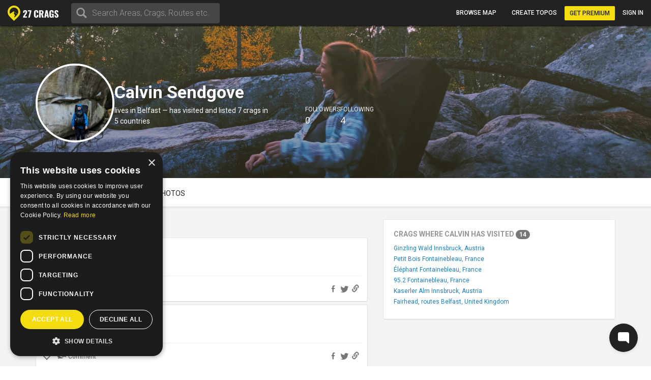

--- FILE ---
content_type: text/html; charset=utf-8
request_url: https://27crags.com/climbers/calvina
body_size: 17071
content:
<!DOCTYPE html>
<html lang='en'>
<head>
<!-- Google Tag Manager -->
<script>(function(w,d,s,l,i){w[l]=w[l]||[];w[l].push({'gtm.start':
    new Date().getTime(),event:'gtm.js'});var f=d.getElementsByTagName(s)[0],
  j=d.createElement(s),dl=l!='dataLayer'?'&l='+l:'';j.async=true;j.src=
  'https://www.googletagmanager.com/gtm.js?id='+i+dl;f.parentNode.insertBefore(j,f);
})(window,document,'script','dataLayer','GTM-PCHZ65M');
</script>
<!-- End Google Tag Manager -->
<!-- Global site tag (gtag.js) - Google Ads: 971826460 -->
<script async src="https://www.googletagmanager.com/gtag/js?id=AW-971826460"></script>
<script>
    window.dataLayer = window.dataLayer || [];
    function gtag(){dataLayer.push(arguments);}
    gtag('js', new Date());
    gtag('config', 'AW-971826460');
</script>
<meta charset="UTF-8" />
<meta http-equiv="X-UA-Compatible" content="IE=edge">
<meta name="viewport" content="width=device-width, initial-scale=1">
<link href='//fonts.googleapis.com/css?family=Oswald:400,700|Roboto:500,900,300,700,400&subset=latin,latin-ext,cyrillic-ext,greek' rel='stylesheet' type='text/css'>
<link rel="icon" href="/favicon.png" sizes="32x32">
<title>Calvin Sendgove</title>
<meta name="description" content="Calvin Sendgove&#39;s profile on 27 Crags." />
<meta name="keywords" content="sport, rock climbing, climbing, guidebook, guide, topo, route, crag, bouldering, climbing app" />
<meta property="og:title" content="Calvin Sendgove" /><meta property="og:description" content="Calvin Sendgove&#39;s profile on 27 Crags." /><meta property="og:site_name" content="27 Crags" /><meta property="og:type" content="website" /><meta property="fb:app_id" content="145638818857339" /><meta property="og:image" content="https://27crags.s3.us-east-1.amazonaws.com/photos/000/183/183455/size_xl-d9f2e9e34538.jpg" /><meta property="og:url" content="https://27crags.com/climbers/calvina" />
<meta name="csrf-param" content="authenticity_token" />
<meta name="csrf-token" content="IRoFi9qAOfSA6QcNyzNUNWTsKdDDfb7zHVXHrGfzW_6RMiuOhdt4_BOmCftyjttNKbPECa5RNW5bCFnnhoZU5A" />
<link rel="stylesheet" href="/packs/css/366-6a545fd8.css" media="all" />
<link rel="stylesheet" href="/packs/css/366-6a545fd8.css" media="all" />
<link rel="stylesheet" href="/packs/css/395-b81fa42f.css" media="all" />
<link rel="stylesheet" href="/packs/css/application-8e02eca5.css" media="all" />
<link rel="stylesheet" href="/packs/css/395-b81fa42f.css" media="all" />
<script src="/packs/js/runtime-f3b7faa287dba38bcddb.js" defer="defer"></script>
<script src="/packs/js/768-5c7db364a994b3120000.js" defer="defer"></script>
<script src="/packs/js/485-f64b708e5aebd07562da.js" defer="defer"></script>
<script src="/packs/js/414-9b0ec2f7472c590618b8.js" defer="defer"></script>
<script src="/packs/js/195-3ea14bacd0aee2560bae.js" defer="defer"></script>
<script src="/packs/js/265-2855e11bbaccf9f7ea63.js" defer="defer"></script>
<script src="/packs/js/application-53d23a8889d5648f4c1a.js" defer="defer"></script>
<script>
  function docReady(fn) {
    if (document.readyState === "complete" || document.readyState === "interactive") {
      setTimeout(fn, 1);
    } else {
      document.addEventListener("DOMContentLoaded", fn);
    }
  }
</script>
<script src="//cdn.plyr.io/3.5.3/plyr.polyfilled.js"></script>
<link rel="stylesheet" href="//cdn.plyr.io/3.5.3/plyr.css">
  <script type="text/javascript" charset="utf-8">
    docReady(function(){
      redirectToMainDomain();
    });
  </script>
<script type="text/javascript">
  window.GRADES_HASH = {"100":["5.5","VB","10","3","3","III","III","Mod"],"110":["5.5","VB","10","3","3","III","III","Diff"],"120":["5.5","VB","10","3","3","III","III","VDiff"],"150":["5.6","V0-","12","3+","3+","IV-","III","HVD"],"200":["5.7","V0","14","4","4","IV","IV","Sev"],"250":["5.8","V0+","16","4+","4+","IV+","IV","HS"],"275":["5.8","V0+","16","4+","4+","V-","V","VS"],"300":["5.9","V1","17","5","5","V","VI","HVS"],"350":["5.10a","V1+","18","5+","5+","V+","VIIa","E1"],"370":["5.10a","V1+","18","5+","5+","VI-","VIIb","E1"],"380":["5.10a","V1+","18","5+","5+","VI","VII","E1"],"400":["5.10b","V2","19","6A","6a","VI+","VIIc","E2"],"450":["5.10c","V3","20","6A+","6a+","VII-","VIIIa","E2"],"500":["5.10d","V3+","20+","6B","6b","VII","VIIIb","E3"],"550":["5.11a","V4","21","6B+","6b+","VII+","VIIIc","E3"],"575":["5.11a","V4+","22","6B+","6b+","VII+","VIIIc","E3"],"600":["5.11b","V4+","22","6C","6c","VII+","VIIIc","E4"],"650":["5.11c","V5","23","6C+","6c+","VIII-","IXa","E4"],"700":["5.11d","V5+","23+","7A","7a","VIII","IXb","E5"],"750":["5.12a","V6","24","7A+","7a+","VIII+","IXc","E5"],"800":["5.12b","V7","25","7B","7b","VIII+","IXc","E6"],"850":["5.12c","V8","26","7B+","7b+","IX-","Xa","E6"],"900":["5.12d","V9","27","7C","7c","IX","Xb","E7"],"950":["5.13a","V10","28","7C+","7c+","IX+","Xc","E7"],"1000":["5.13b","V11","29","8A","8a","X-","Xc","E8"],"1050":["5.13c","V12","30","8A+","8a+","X-","XIa","E8"],"1100":["5.13d","V13","31","8B","8b","X","XIb","E9"],"1150":["5.14a","V14","32","8B+","8b+","X+","XIc","E9"],"1200":["5.14b","V15","33","8C","8c","X+","XIIa","E10"],"1250":["5.14c","V16","34","8C+","8c+","XI-","XIIa","E10"],"1300":["5.14d","V17","35","9A","9a","XI","XIIb","E11"],"1350":["5.15a",null,"36",null,"9a+","XI+","XIIc",null],"1400":["5.15b",null,"37",null,"9b","XII-","XIIIa",null],"1450":["5.15c",null,"38",null,"9b+","XII-","XIIIb",null],"1500":["5.15d",null,"39",null,"9c","XII","XIIIc",null],"0":["?","?","?","?","?","?","?",null]};
  window.GRADE_SYSTEMS = ["US","Hueco","Australian","Font","French","UIAA","Saxon","EGrade"];
  window.PREFERRED_GRADING_SYSTEM_BOULDER = 'Font';
  window.PREFERRED_GRADING_SYSTEM_SPORT = 'French';
  window.PREFERRED_GRADING_SYSTEM_TRAD = 'French';
</script>



</head>
<body class='user-visitor' id='climbers-show'>
<div class='body-container'>
<div class='notice-container' id='user-notifications-popover'></div>

<script type="application/json" data-js-react-on-rails-store="sharedStore">{"apiUrl":"/api/web01/"}</script>
<header class='navbar navbar-fixed-top navbar-inverse search-mode'>
<div class='nav-container container-fluid'>
<div id="Nav-react-component-6e8eb33e-a73d-4e94-9409-1b2dc196cf0a"></div>
      <script type="application/json" class="js-react-on-rails-component" data-component-name="Nav" data-dom-id="Nav-react-component-6e8eb33e-a73d-4e94-9409-1b2dc196cf0a">{"areas":[{"name":"Gjirokastër","country":"Albania","param_id":"2097"},{"name":"Korçë","country":"Albania","param_id":"2090"},{"name":"Shkodër","country":"Albania","param_id":"2093"},{"name":"Elbasan","country":"Albania","param_id":"2091"},{"name":"Tirana","country":"Albania","param_id":"tirana"},{"name":"Vlorë","country":"Albania","param_id":"2092"},{"name":"Les Escaldes","country":"Andorra","param_id":"1801"},{"name":"Pantà d'Oliana","country":"Andorra","param_id":"panta-d-oliana"},{"name":"Lubango","country":"Angola","param_id":"7792"},{"name":"Esquel","country":"Argentina","param_id":"esquel"},{"name":"Ashtarak","country":"Armenia","param_id":"5652"},{"name":"Yerevan","country":"Armenia","param_id":"5640"},{"name":"Sydney","country":"Australia","param_id":"5669"},{"name":"Villach","country":"Austria","param_id":"848"},{"name":"Leutasch","country":"Austria","param_id":"leutasch"},{"name":"Ternitz","country":"Austria","param_id":"859"},{"name":"Vils","country":"Austria","param_id":"vils"},{"name":"Klagenfurt","country":"Austria","param_id":"851"},{"name":"Wiener Neustadt","country":"Austria","param_id":"855"},{"name":"Linz","country":"Austria","param_id":"850"},{"name":"Wien","country":"Austria","param_id":"846"},{"name":"Innsbruck","country":"Austria","param_id":"852"},{"name":"Ötztal","country":"Austria","param_id":"otztal-18638"},{"name":"Imst","country":"Austria","param_id":"imst"},{"name":"Lech","country":"Austria","param_id":"8727"},{"name":"Saalfelden Am Steinernen Meer","country":"Austria","param_id":"864"},{"name":"Kufstein","country":"Austria","param_id":"869"},{"name":"Baden","country":"Austria","param_id":"877"},{"name":"Maltatal","country":"Austria","param_id":"maltatal-19107"},{"name":"Salzburg","country":"Austria","param_id":"849"},{"name":"Bakersfield, CA","country":"Bakersfield, CA","param_id":"2277"},{"name":"Seraing","country":"Belgium","param_id":"1402"},{"name":"Liège","country":"Belgium","param_id":"1409"},{"name":"Belgium","country":"Belgium","param_id":"belgium"},{"name":"Verviers","country":"Belgium","param_id":"1399"},{"name":"Charleroi","country":"Belgium","param_id":"1416"},{"name":"Namur","country":"Belgium","param_id":"1405"},{"name":"Travnik","country":"Bosnia and Herzegovina","param_id":"1188"},{"name":"Mostar","country":"Bosnia and Herzegovina","param_id":"1182"},{"name":"Sarajevo","country":"Bosnia and Herzegovina","param_id":"1181"},{"name":"Jablanica","country":"Bosnia and Herzegovina","param_id":"jablanica"},{"name":"Boston, MA","country":"Boston, MA","param_id":"2650"},{"name":"Campinas","country":"Brazil","param_id":"6288"},{"name":"São Paulo","country":"Brazil","param_id":"6236"},{"name":"Rio De Janeiro","country":"Brazil","param_id":"6243"},{"name":"Florianópolis","country":"Brazil","param_id":"6265"},{"name":"Plovdiv","country":"Bulgaria","param_id":"1487"},{"name":"Asenovgrad","country":"Bulgaria","param_id":"1496"},{"name":"Samokov","country":"Bulgaria","param_id":"1508"},{"name":"Varna","country":"Bulgaria","param_id":"1480"},{"name":"Halton Hills","country":"Canada","param_id":"2973"},{"name":"Vancouver","country":"Canada","param_id":"2933"},{"name":"Saba Island","country":"Caribbean Netherlands","param_id":"saba-island-19433"},{"name":"Chattanooga, TN","country":"Chattanooga, TN","param_id":"2621"},{"name":"Coquimbo","country":"Chile","param_id":"5940"},{"name":"Angol","country":"Chile","param_id":"6001"},{"name":"Puerto Montt","country":"Chile","param_id":"5930"},{"name":"Talagante","country":"Chile","param_id":"5952"},{"name":"Melipilla","country":"Chile","param_id":"5933"},{"name":"Santiago","country":"Chile","param_id":"5925"},{"name":"Shenzhen","country":"China","param_id":"4093"},{"name":"Haikou","country":"China","param_id":"4118"},{"name":"San Andrés","country":"Colombia","param_id":"san-andres"},{"name":"Split","country":"Croatia","param_id":"1835"},{"name":"Brač","country":"Croatia","param_id":"brac-21083"},{"name":"Šibenik","country":"Croatia","param_id":"1850"},{"name":"Karlovac","country":"Croatia","param_id":"1853"},{"name":"Hvar","country":"Croatia","param_id":"hvar"},{"name":"Dubrovnik","country":"Croatia","param_id":"1854"},{"name":"Samobor","country":"Croatia","param_id":"1851"},{"name":"Istria","country":"Croatia","param_id":"istria"},{"name":"Pula","country":"Croatia","param_id":"1837"},{"name":"Split","country":"Croatia","param_id":"split"},{"name":"Paklenica","country":"Croatia","param_id":"paklenica"},{"name":"Varaždin","country":"Croatia","param_id":"1846"},{"name":"Rijeka","country":"Croatia","param_id":"1836"},{"name":"Zadar","country":"Croatia","param_id":"1834"},{"name":"Nicosia","country":"Cyprus","param_id":"1293"},{"name":"Troodos","country":"Cyprus","param_id":"troodos"},{"name":"West Pentadaktylos","country":"Cyprus","param_id":"west-pentadaktylos"},{"name":"Central Pentadaktylos","country":"Cyprus","param_id":"central-pentadaktylos"},{"name":"Famagusta","country":"Cyprus","param_id":"1298"},{"name":"Paphos","country":"Cyprus","param_id":"1295"},{"name":"Prague","country":"Czech Republic","param_id":"prague"},{"name":"Liberec","country":"Czech Republic","param_id":"1308"},{"name":"Plzeň","country":"Czech Republic","param_id":"1316"},{"name":"Náchod","country":"Czech Republic","param_id":"1357"},{"name":"Praha","country":"Czech Republic","param_id":"1303"},{"name":"Česká Lípa","country":"Czech Republic","param_id":"1386"},{"name":"Sněžník","country":"Czech Republic","param_id":"sneznik"},{"name":"Rakovník","country":"Czech Republic","param_id":"1345"},{"name":"Kladno","country":"Czech Republic","param_id":"1321"},{"name":"Modřín","country":"Czech Republic","param_id":"modrin"},{"name":"Děčín","country":"Czech Republic","param_id":"1318"},{"name":"Třinec","country":"Czech Republic","param_id":"1335"},{"name":"Nyborg","country":"Denmark","param_id":"2123"},{"name":"Copenhagen","country":"Denmark","param_id":"2110"},{"name":"Holstebro","country":"Denmark","param_id":"2131"},{"name":"La Libertad","country":"El Salvador","param_id":"3218"},{"name":"Tallinn","country":"Estonia","param_id":"1532"},{"name":"Kuusamo","country":"Finland","param_id":"45"},{"name":"Tornio","country":"Finland","param_id":"23"},{"name":"Savukoski","country":"Finland","param_id":"8834"},{"name":"Janakkala","country":"Finland","param_id":"54"},{"name":"Savonlinna","country":"Finland","param_id":"27"},{"name":"Sodankylä","country":"Finland","param_id":"8879"},{"name":"Kittilä","country":"Finland","param_id":"8839"},{"name":"Kolari","country":"Finland","param_id":"8880"},{"name":"Kajaani","country":"Finland","param_id":"51"},{"name":"Kokkola","country":"Finland","param_id":"48"},{"name":"Raasepori","country":"Finland","param_id":"raasepori"},{"name":"Joensuu","country":"Finland","param_id":"13"},{"name":"Porvoo","country":"Finland","param_id":"66"},{"name":"Laukaa","country":"Finland","param_id":"42"},{"name":"Kangasala","country":"Finland","param_id":"50"},{"name":"Jämsä","country":"Finland","param_id":"55"},{"name":"Uusikaupunki","country":"Finland","param_id":"21"},{"name":"Lempäälä","country":"Finland","param_id":"41"},{"name":"Valkeakoski","country":"Finland","param_id":"20"},{"name":"Repoveden kansallispuisto","country":"Finland","param_id":"3"},{"name":"Halsvuori","country":"Finland","param_id":"halsvuori"},{"name":"Jyväskylä","country":"Finland","param_id":"jyvaskyla"},{"name":"Hyvinkää","country":"Finland","param_id":"59"},{"name":"Lahti","country":"Finland","param_id":"10"},{"name":"Askola","country":"Finland","param_id":"askola"},{"name":"Åland","country":"Finland","param_id":"aland"},{"name":"Lappeenranta","country":"Finland","param_id":"9"},{"name":"Turku","country":"Finland","param_id":"5"},{"name":"Vaasa","country":"Finland","param_id":"vaasa"},{"name":"Oulu","country":"Finland","param_id":"8"},{"name":"Rovaniemi","country":"Finland","param_id":"29"},{"name":"Lohja","country":"Finland","param_id":"39"},{"name":"Sipoo","country":"Finland","param_id":"25"},{"name":"Kirkkonummi","country":"Finland","param_id":"43"},{"name":"Tampere","country":"Finland","param_id":"6"},{"name":"Kuusankoski","country":"Finland","param_id":"44"},{"name":"Siuntio","country":"Finland","param_id":"siuntio-24079"},{"name":"Kuopio","country":"Finland","param_id":"kuopio"},{"name":"Hämeenlinna","country":"Finland","param_id":"hameenlinna"},{"name":"Mikkeli","country":"Finland","param_id":"37"},{"name":"Espoo","country":"Finland","param_id":"15"},{"name":"Helsinki","country":"Finland","param_id":"helsinki"},{"name":"Kouvola","country":"Finland","param_id":"46"},{"name":"Seinäjoki","country":"Finland","param_id":"26"},{"name":"Salo","country":"Finland","param_id":"28"},{"name":"Nokia","country":"Finland","param_id":"36"},{"name":"Kotka","country":"Finland","param_id":"16"},{"name":"Kustavi","country":"Finland","param_id":"kustavi"},{"name":"Riihimäki","country":"Finland","param_id":"30"},{"name":"Imatra","country":"Finland","param_id":"57"},{"name":"Varkaus","country":"Finland","param_id":"19"},{"name":"Hamina","country":"Finland","param_id":"63"},{"name":"Pori","country":"Finland","param_id":"7"},{"name":"Inari","country":"Finland","param_id":"8775"},{"name":"Heinola","country":"Finland","param_id":"61"},{"name":"Vihti","country":"Finland","param_id":"18"},{"name":"Forssa","country":"Finland","param_id":"65"},{"name":"Rauma","country":"Finland","param_id":"31"},{"name":"Kerava","country":"Finland","param_id":"49"},{"name":"Nurmijärvi","country":"Finland","param_id":"35"},{"name":"Tuusula","country":"Finland","param_id":"22"},{"name":"Fontainebleau","country":"France","param_id":"fontainebleau"},{"name":"Céüse","country":"France","param_id":"ceuse-area"},{"name":"Versailles","country":"France","param_id":"388"},{"name":"Targassone","country":"France","param_id":"targassone"},{"name":"Briancon","country":"France","param_id":"briancon"},{"name":"Nîmes","country":"France","param_id":"406"},{"name":"Chamonix","country":"France","param_id":"chamonix"},{"name":"Marseille","country":"France","param_id":"415"},{"name":"Tautavel","country":"France","param_id":"tautavel"},{"name":"Ariege","country":"France","param_id":"ariege"},{"name":"Nice","country":"France","param_id":"407"},{"name":"Pau","country":"France","param_id":"403"},{"name":"Annecy","country":"France","param_id":"495"},{"name":"Corsica","country":"France","param_id":"corsica"},{"name":"Colmar","country":"France","param_id":"478"},{"name":"Mulhouse","country":"France","param_id":"411"},{"name":"Reims","country":"France","param_id":"400"},{"name":"Beaumont","country":"France","param_id":"beaumont"},{"name":"Montpellier","country":"France","param_id":"413"},{"name":"Cannes","country":"France","param_id":"427"},{"name":"Quimper","country":"France","param_id":"456"},{"name":"Valence","country":"France","param_id":"447"},{"name":"Chambéry","country":"France","param_id":"484"},{"name":"Charleville Mézières","country":"France","param_id":"483"},{"name":"Ajaccio","country":"France","param_id":"498"},{"name":"Nancy","country":"France","param_id":"410"},{"name":"Vailly","country":"France","param_id":"vailly"},{"name":"Grenoble","country":"France","param_id":"421"},{"name":"Étrembières","country":"France","param_id":"etrembieres"},{"name":"Perpignan","country":"France","param_id":"402"},{"name":"Khevsureti","country":"Georgia","param_id":"khevsureti"},{"name":"Khashuri","country":"Georgia","param_id":"5258"},{"name":"Kassel","country":"Germany","param_id":"673"},{"name":"Munich","country":"Germany","param_id":"661"},{"name":"Munich","country":"Germany","param_id":"munich-17212"},{"name":"Regensburg","country":"Germany","param_id":"721"},{"name":"Essen","country":"Germany","param_id":"682"},{"name":"Oberau","country":"Germany","param_id":"oberau"},{"name":"Hagen","country":"Germany","param_id":"680"},{"name":"Pforzheim","country":"Germany","param_id":"725"},{"name":"Reutlingen","country":"Germany","param_id":"719"},{"name":"Ulm","country":"Germany","param_id":"713"},{"name":"Bielefeld","country":"Germany","param_id":"693"},{"name":"Frankenjura","country":"Germany","param_id":"frankenjura"},{"name":"Nürnberg","country":"Germany","param_id":"660"},{"name":"Allgäu","country":"Germany","param_id":"allgau"},{"name":"Karlsruhe","country":"Germany","param_id":"674"},{"name":"Aachen","country":"Germany","param_id":"696"},{"name":"Oberaudorf","country":"Germany","param_id":"oberaudorf"},{"name":"Stuttgart","country":"Germany","param_id":"655"},{"name":"Bad Gottleuba Berggießhübel","country":"Germany","param_id":"bad-gottleuba-berggiesshubel"},{"name":"Düren","country":"Germany","param_id":"754"},{"name":"Tafo","country":"Ghana","param_id":"7818"},{"name":"Pátrai","country":"Greece","param_id":"2164"},{"name":"Karpathos","country":"Greece","param_id":"karpathos"},{"name":"Pyles","country":"Greece","param_id":"pyles"},{"name":"Naousa","country":"Greece","param_id":"2232"},{"name":"Leonidio","country":"Greece","param_id":"leonidio"},{"name":"Préveza","country":"Greece","param_id":"2199"},{"name":"Kyparissi","country":"Greece","param_id":"kyparissi"},{"name":"Corinth","country":"Greece","param_id":"2207"},{"name":"Kalamata","country":"Greece","param_id":"2187"},{"name":"East Crete","country":"Greece","param_id":"east-crete"},{"name":"Kateríni","country":"Greece","param_id":"2170"},{"name":"Chíos","country":"Greece","param_id":"2209"},{"name":"Thessaloníki","country":"Greece","param_id":"2169"},{"name":"Kalymnos","country":"Greece","param_id":"kalymnos"},{"name":"Nafplio","country":"Greece","param_id":"nafplio"},{"name":"Athens","country":"Greece","param_id":"athens"},{"name":"Sparta","country":"Greece","param_id":"2196"},{"name":"Voula","country":"Greece","param_id":"2192"},{"name":"Telendos","country":"Greece","param_id":"telendos-16975"},{"name":"Tinos","country":"Greece","param_id":"tinos-19001"},{"name":"Nuuk","country":"Greenland","param_id":"3373"},{"name":"Sololá","country":"Guatemala","param_id":"3430"},{"name":"Amatitlán","country":"Guatemala","param_id":"3415"},{"name":"Hong Kong","country":"Hong Kong","param_id":"5635"},{"name":"Kowloon","country":"Hong Kong","param_id":"5636"},{"name":"Székesfehérvár","country":"Hungary","param_id":"2007"},{"name":"Pécs","country":"Hungary","param_id":"2009"},{"name":"Veszprém","country":"Hungary","param_id":"2017"},{"name":"Reykjavík","country":"Iceland","param_id":"1474"},{"name":"Bombay","country":"India","param_id":"4500"},{"name":"Goa","country":"India","param_id":"8173"},{"name":"Kolhāpur","country":"India","param_id":"4460"},{"name":"Bellary","country":"India","param_id":"4559"},{"name":"Jashpur Nagar","country":"India","param_id":"jashpur-nagar-31473"},{"name":"Hyderābād","country":"India","param_id":"4434"},{"name":"Manali","country":"India","param_id":"8781"},{"name":"Bengalooru","country":"India","param_id":"4501"},{"name":"Badami","country":"India","param_id":"badami-19337"},{"name":"Denpasar","country":"Indonesia","param_id":"3946"},{"name":"Port Láirge","country":"Ireland","param_id":"1083"},{"name":"Loch Garman","country":"Ireland","param_id":"1082"},{"name":"Nahariyya","country":"Israel","param_id":"4400"},{"name":"Chiavenna","country":"Italy","param_id":"chiavenna"},{"name":"Val di Mello","country":"Italy","param_id":"val-di-mello"},{"name":"Baunei","country":"Italy","param_id":"baunei"},{"name":"Cala Gonone","country":"Italy","param_id":"cala-gonone"},{"name":"Jerzu","country":"Italy","param_id":"jerzu"},{"name":"Latina","country":"Italy","param_id":"539"},{"name":"Finale Ligure","country":"Italy","param_id":"finale-ligure"},{"name":"Val d'Ossola","country":"Italy","param_id":"val-d-ossola"},{"name":"Brescia","country":"Italy","param_id":"548"},{"name":"Val Pennavaire","country":"Italy","param_id":"val-pennavaire"},{"name":"Arco","country":"Italy","param_id":"arco"},{"name":"Val Daone","country":"Italy","param_id":"daone"},{"name":"San Vito Lo Capo","country":"Italy","param_id":"san-vito-lo-capo"},{"name":"Trapani","country":"Italy","param_id":"566"},{"name":"Bolzano - Bozen","country":"Italy","param_id":"549"},{"name":"Varazze","country":"Italy","param_id":"varazze"},{"name":"Piacenza","country":"Italy","param_id":"525"},{"name":"Valle Dell'Orco","country":"Italy","param_id":"valle-dell-orco-aosta"},{"name":"Campo Tures","country":"Italy","param_id":"campo-tures"},{"name":"Reggio nell'Emilia","country":"Italy","param_id":"561"},{"name":"Pordenone","country":"Italy","param_id":"601"},{"name":"Gressoney La Trinité","country":"Italy","param_id":"gressoney-la-trinite"},{"name":"Verona","country":"Italy","param_id":"509"},{"name":"Trento","country":"Italy","param_id":"513"},{"name":"Pinerolo","country":"Italy","param_id":"pinerolo"},{"name":"Chiomonte","country":"Italy","param_id":"chiomonte"},{"name":"Ogliastra","country":"Italy","param_id":"ogliastra"},{"name":"Terni","country":"Italy","param_id":"516"},{"name":"Trieste","country":"Italy","param_id":"559"},{"name":"La Spezia","country":"Italy","param_id":"563"},{"name":"Como","country":"Italy","param_id":"como"},{"name":"Como","country":"Italy","param_id":"624"},{"name":"Valli di Lanzo","country":"Italy","param_id":"valli-di-lanzo"},{"name":"Pisa","country":"Italy","param_id":"523"},{"name":"Vicenza","country":"Italy","param_id":"508"},{"name":"Olbia","country":"Italy","param_id":"603"},{"name":"Salerno","country":"Italy","param_id":"518"},{"name":"Cuneo","country":"Italy","param_id":"622"},{"name":"Sassari","country":"Italy","param_id":"517"},{"name":"Grosseto","country":"Italy","param_id":"615"},{"name":"Bologna","country":"Italy","param_id":"550"},{"name":"Ulassai","country":"Italy","param_id":"ulassai"},{"name":"L'Aquila","country":"Italy","param_id":"612"},{"name":"Campobasso","country":"Italy","param_id":"636"},{"name":"Milan","country":"Italy","param_id":"535"},{"name":"Rimini","country":"Italy","param_id":"520"},{"name":"Udine","country":"Italy","param_id":"558"},{"name":"Treviso","country":"Italy","param_id":"512"},{"name":"Val Di Vizze","country":"Italy","param_id":"val-di-vizze"},{"name":"Courmayeur","country":"Italy","param_id":"courmayeur"},{"name":"Carrara","country":"Italy","param_id":"634"},{"name":"Cagliari","country":"Italy","param_id":"507"},{"name":"Arzachena","country":"Italy","param_id":"arzachena"},{"name":"Albenga","country":"Italy","param_id":"albenga-31794"},{"name":"Genova","country":"Italy","param_id":"541"},{"name":"Pescara","country":"Italy","param_id":"526"},{"name":"Maccagno Con Pino E Veddasca","country":"Italy","param_id":"maccagno-con-pino-e-veddasca"},{"name":"Turin","country":"Italy","param_id":"turin"},{"name":"Varese","country":"Italy","param_id":"511"},{"name":"Padova","country":"Italy","param_id":"530"},{"name":"Alessandria","country":"Italy","param_id":"557"},{"name":"Napoli","country":"Italy","param_id":"532"},{"name":"Livorno","country":"Italy","param_id":"537"},{"name":"Ancona","country":"Italy","param_id":"556"},{"name":"San Remo","country":"Italy","param_id":"593"},{"name":"Cesena","country":"Italy","param_id":"546"},{"name":"Benevento","country":"Italy","param_id":"640"},{"name":"Caserta","country":"Italy","param_id":"633"},{"name":"Domusnovas","country":"Italy","param_id":"domusnovas"},{"name":"Novara","country":"Italy","param_id":"531"},{"name":"Sarre","country":"Italy","param_id":"sarre"},{"name":"Yangsan","country":"Korea, Republic of","param_id":"5072"},{"name":"Busan","country":"Korea, Republic of","param_id":"5073"},{"name":"Miryang","country":"Korea, Republic of","param_id":"5099"},{"name":"Kŭmsan","country":"Korea, Republic of","param_id":"5100"},{"name":"Kwangju","country":"Korea, Republic of","param_id":"5076"},{"name":"Masan","country":"Korea, Republic of","param_id":"5075"},{"name":"Daegu","country":"Korea, Republic of","param_id":"5063"},{"name":"Hŭnghae","country":"Korea, Republic of","param_id":"5083"},{"name":"Peć","country":"Kosovo","param_id":"1673"},{"name":"Luxembourg","country":"Luxembourg","param_id":"2263"},{"name":"Berdorf","country":"Luxembourg","param_id":"berdorf"},{"name":"Mangochi","country":"Malawi","param_id":"7063"},{"name":"Mulanje","country":"Malawi","param_id":"7061"},{"name":"Zapopan","country":"Mexico","param_id":"3529"},{"name":"Hermosillo","country":"Mexico","param_id":"3513"},{"name":"Irapuato","country":"Mexico","param_id":"3512"},{"name":"Petrovac","country":"Montenegro","param_id":"8810"},{"name":"Kotor Bay","country":"Montenegro","param_id":"kotor-bay"},{"name":"Bar","country":"Montenegro","param_id":"bar"},{"name":"Podgorica","country":"Montenegro","param_id":"podgorica"},{"name":"Tafraout","country":"Morocco","param_id":"tafraout"},{"name":"Oukaimeden","country":"Morocco","param_id":"oukaimeden"},{"name":"Marrakech","country":"Morocco","param_id":"7888"},{"name":"Agadir","country":"Morocco","param_id":"agadir"},{"name":"Beni Mellal","country":"Morocco","param_id":"7902"},{"name":"Langtang","country":"Nepal","param_id":"langtang"},{"name":"Willemstad","country":"Netherlands Antilles","param_id":"3331"},{"name":"Гостивар","country":"North Macedonia","param_id":"2244"},{"name":"Куманово","country":"North Macedonia","param_id":"2243"},{"name":"Ohrid","country":"North Macedonia","param_id":"2240"},{"name":"Nordfjord","country":"Norway","param_id":"nordfjord"},{"name":"Alta","country":"Norway","param_id":"8812"},{"name":"Vefsn","country":"Norway","param_id":"vefsn"},{"name":"Borgund","country":"Norway","param_id":"8854"},{"name":"Fortun","country":"Norway","param_id":"8858"},{"name":"Sogndal","country":"Norway","param_id":"sogndal"},{"name":"Lillehammer","country":"Norway","param_id":"84"},{"name":"Kongsberg","country":"Norway","param_id":"87"},{"name":"Tromsø","country":"Norway","param_id":"73"},{"name":"Harstad","country":"Norway","param_id":"90"},{"name":"Bøverdalen","country":"Norway","param_id":"8907"},{"name":"Brønnøysund","country":"Norway","param_id":"8753"},{"name":"Vesterålen","country":"Norway","param_id":"vesteralen"},{"name":"Senja","country":"Norway","param_id":"senja"},{"name":"Loppa","country":"Norway","param_id":"loppa"},{"name":"Fjærland","country":"Norway","param_id":"8816"},{"name":"Øksfjord","country":"Norway","param_id":"oksfjord"},{"name":"Haugastøl","country":"Norway","param_id":"haugastol"},{"name":"Mo i Rana","country":"Norway","param_id":"83"},{"name":"Bodø","country":"Norway","param_id":"bodo"},{"name":"Lofoten","country":"Norway","param_id":"lofoten"},{"name":"Kvaløya","country":"Norway","param_id":"kvalya"},{"name":"Ålesund","country":"Norway","param_id":"96"},{"name":"Trondheim","country":"Norway","param_id":"72"},{"name":"Kristiansand","country":"Norway","param_id":"76"},{"name":"Hamar","country":"Norway","param_id":"91"},{"name":"Bergen","country":"Norway","param_id":"78"},{"name":"Fredrikstad","country":"Norway","param_id":"fredrikstad"},{"name":"Larvik","country":"Norway","param_id":"85"},{"name":"Drammen","country":"Norway","param_id":"77"},{"name":"Hallingdal","country":"Norway","param_id":"hallingdal"},{"name":"Flatanger","country":"Norway","param_id":"flatanger-25006"},{"name":"Stavanger","country":"Norway","param_id":"74"},{"name":"Tønsberg","country":"Norway","param_id":"79"},{"name":"Østmarka","country":"Norway","param_id":"ostmarka-bouldering"},{"name":"Skien","country":"Norway","param_id":"skien"},{"name":"Aurland","country":"Norway","param_id":"8788"},{"name":"Oppdal","country":"Norway","param_id":"oppdal"},{"name":"Haugesund","country":"Norway","param_id":"89"},{"name":"Arendal","country":"Norway","param_id":"95"},{"name":"Sandefjord","country":"Norway","param_id":"80"},{"name":"Nissedal","country":"Norway","param_id":"nissedal-19878"},{"name":"Oslo","country":"Norway","param_id":"75"},{"name":"Molde","country":"Norway","param_id":"82"},{"name":"Narvik","country":"Norway","param_id":"narvik-34151"},{"name":"Moss","country":"Norway","param_id":"81"},{"name":"Kristiansund","country":"Norway","param_id":"86"},{"name":"Bø","country":"Norway","param_id":"bo-31815"},{"name":"Ramallah","country":"Palestinian Territory, Occupied","param_id":"ramallah"},{"name":"Bethlehem","country":"Palestinian Territory, Occupied","param_id":"4241"},{"name":"Jericho","country":"Palestinian Territory, Occupied","param_id":"4242"},{"name":"Baguio","country":"Philippines","param_id":"5557"},{"name":"Pointe Noire","country":"Pointe Noire","param_id":"pointe-noire"},{"name":"Karłów","country":"Poland","param_id":"karlow"},{"name":"Poznań","country":"Poland","param_id":"934"},{"name":"Olsztyn","country":"Poland","param_id":"887"},{"name":"Kraków","country":"Poland","param_id":"897"},{"name":"Gorzów Wielkopolski","country":"Poland","param_id":"904"},{"name":"Bielsko-Biała","country":"Poland","param_id":"932"},{"name":"Wałbrzych","country":"Poland","param_id":"916"},{"name":"Zawiercie","country":"Poland","param_id":"970"},{"name":"Madeira","country":"Portugal","param_id":"madeira"},{"name":"Ponta Delgada","country":"Portugal","param_id":"1171"},{"name":"Sintra","country":"Portugal","param_id":"1121"},{"name":"Rio de Mouro","country":"Portugal","param_id":"1118"},{"name":"Piatra Neamţ","country":"Romania","param_id":"1584"},{"name":"Aiud","country":"Romania","param_id":"1652"},{"name":"Zalău","country":"Romania","param_id":"1576"},{"name":"Buzău","country":"Romania","param_id":"1597"},{"name":"Suceava","country":"Romania","param_id":"1590"},{"name":"Ploieşti","country":"Romania","param_id":"1582"},{"name":"Râmnicu Vâlcea","country":"Romania","param_id":"1567"},{"name":"Alba Iulia","country":"Romania","param_id":"1575"},{"name":"Focşani","country":"Romania","param_id":"1586"},{"name":"Sterlitamak","country":"Russian Federation","param_id":"1750"},{"name":"Kislovodsk","country":"Russian Federation","param_id":"1778"},{"name":"Priozersk","country":"Russian Federation","param_id":"8758"},{"name":"Svetogorsk","country":"Russian Federation","param_id":"8260"},{"name":"Yuzhno-Sakhalinsk","country":"Russian Federation","param_id":"1798"},{"name":"Magnitogorsk","country":"Russian Federation","param_id":"1733"},{"name":"Ufa","country":"Russian Federation","param_id":"1723"},{"name":"Kamyshin","country":"Russian Federation","param_id":"1780"},{"name":"Vyborg","country":"Russian Federation","param_id":"8259"},{"name":"San Marino","country":"San Marino","param_id":"1075"},{"name":"Valjevo","country":"Serbia","param_id":"1672"},{"name":"Liptovský Mikuláš","country":"Slovakia","param_id":"1056"},{"name":"Prešov","country":"Slovakia","param_id":"1027"},{"name":"Dolný Kubín","country":"Slovakia","param_id":"1065"},{"name":"Žilina","country":"Slovakia","param_id":"1029"},{"name":"Považská Bystrica","country":"Slovakia","param_id":"povazska_bystrica"},{"name":"Poprad","country":"Slovakia","param_id":"1020"},{"name":"Košice","country":"Slovakia","param_id":"1028"},{"name":"Prievidza","country":"Slovakia","param_id":"1022"},{"name":"Trnava","country":"Slovakia","param_id":"1021"},{"name":"Bratislava","country":"Slovakia","param_id":"1025"},{"name":"Spišská Nová Ves","country":"Slovakia","param_id":"1033"},{"name":"Súľov","country":"Slovakia","param_id":"sulov"},{"name":"Maribor","country":"Slovenia","param_id":"1008"},{"name":"Koper","country":"Slovenia","param_id":"1015"},{"name":"Rocklands","country":"South Africa","param_id":"rocklands"},{"name":"Cape Town","country":"South Africa","param_id":"cape-town-climbing"},{"name":"Montagu","country":"South Africa","param_id":"montagu"},{"name":"Noorder-Paarl","country":"South Africa","param_id":"7721"},{"name":"Pretoria","country":"South Africa","param_id":"7682"},{"name":"Bronkhorstspruit","country":"South Africa","param_id":"7771"},{"name":"Worcester","country":"South Africa","param_id":"7719"},{"name":"Grabouw","country":"South Africa","param_id":"7782"},{"name":"Alcañiz","country":"Spain","param_id":"alcaniz-15520"},{"name":"Motril","country":"Spain","param_id":"motril-33704"},{"name":"La Dehesa","country":"Spain","param_id":"la-dehesa-18736"},{"name":"Albarracin","country":"Spain","param_id":"albarracin"},{"name":"Margalef","country":"Spain","param_id":"margalef"},{"name":"Arona","country":"Spain","param_id":"176"},{"name":"Mataró","country":"Spain","param_id":"133"},{"name":"Zaragoza","country":"Spain","param_id":"118"},{"name":"Tarragona","country":"Spain","param_id":"tarragona"},{"name":"Vitoria-Gasteiz","country":"Spain","param_id":"119"},{"name":"Marbella","country":"Spain","param_id":"105"},{"name":"Tarifa","country":"Spain","param_id":"tarifa"},{"name":"Vélez Málaga","country":"Spain","param_id":"155"},{"name":"Girona","country":"Spain","param_id":"199"},{"name":"La Laguna","country":"Spain","param_id":"150"},{"name":"Costa Blanca","country":"Spain","param_id":"costa-blanca"},{"name":"Lleida","country":"Spain","param_id":"lleida"},{"name":"Tenerife","country":"Spain","param_id":"tenerife"},{"name":"Mallorca","country":"Spain","param_id":"mallorca"},{"name":"El Chorro","country":"Spain","param_id":"el-chorro"},{"name":"Siurana","country":"Spain","param_id":"siurana"},{"name":"Granada","country":"Spain","param_id":"granada"},{"name":"Hoyamoros","country":"Spain","param_id":"hoyamoros-18737"},{"name":"Madrid","country":"Spain","param_id":"134"},{"name":"Barcelona","country":"Spain","param_id":"8204"},{"name":"Manresa","country":"Spain","param_id":"194"},{"name":"Costa Daurada","country":"Spain","param_id":"costa-daurada"},{"name":"Jaen","country":"Spain","param_id":"jaen"},{"name":"Gran Canaria","country":"Spain","param_id":"gran-canaria"},{"name":"Orihuela","country":"Spain","param_id":"164"},{"name":"Elx / Elche","country":"Spain","param_id":"152"},{"name":"Can boquet","country":"Spain","param_id":"can-boquet-18554"},{"name":"Majadahonda","country":"Spain","param_id":"195"},{"name":"Montsant","country":"Spain","param_id":"montsant"},{"name":"Bilbao","country":"Spain","param_id":"143"},{"name":"Gandia","country":"Spain","param_id":"168"},{"name":"La Jonquera","country":"Spain","param_id":"la-jonquera"},{"name":"Burgos","country":"Spain","param_id":"142"},{"name":"Ciudad Real","country":"Spain","param_id":"172"},{"name":"Murcia","country":"Spain","param_id":"104"},{"name":"La Cova del Cavall","country":"Spain","param_id":"la-cova-del-cavall"},{"name":"Castellón De La Plana","country":"Spain","param_id":"111"},{"name":"Oviedo","country":"Spain","param_id":"130"},{"name":"Gijón","country":"Spain","param_id":"139"},{"name":"Avilés","country":"Spain","param_id":"204"},{"name":"San Sebastián","country":"Spain","param_id":"126"},{"name":"Alicante","country":"Spain","param_id":"115"},{"name":"Alcoy","country":"Spain","param_id":"177"},{"name":"Loja","country":"Spain","param_id":"8346"},{"name":"Albacete","country":"Spain","param_id":"117"},{"name":"St George, UT","country":"St George, UT","param_id":"2466"},{"name":"Eskilstuna","country":"Sweden","param_id":"329"},{"name":"Helsingborg","country":"Sweden","param_id":"325"},{"name":"Höör","country":"Sweden","param_id":"hoor"},{"name":"Ängelholm","country":"Sweden","param_id":"381"},{"name":"Hässleholm","country":"Sweden","param_id":"373"},{"name":"Jönköping","country":"Sweden","param_id":"324"},{"name":"Karlshamn","country":"Sweden","param_id":"371"},{"name":"Särna","country":"Sweden","param_id":"sarna"},{"name":"Borlänge","country":"Sweden","param_id":"380"},{"name":"Kalmar","country":"Sweden","param_id":"372"},{"name":"Nässjö","country":"Sweden","param_id":"356"},{"name":"Oskarshamn","country":"Sweden","param_id":"352"},{"name":"Örnsköldsvik","country":"Sweden","param_id":"353"},{"name":"The pit","country":"Sweden","param_id":"the-pit-14478"},{"name":"Övertorneå","country":"Sweden","param_id":"overtornea"},{"name":"Skövde","country":"Sweden","param_id":"349"},{"name":"Åsele","country":"Sweden","param_id":"asele"},{"name":"Resö","country":"Sweden","param_id":"reso"},{"name":"Kiruna","country":"Sweden","param_id":"334"},{"name":"Åkersberga","country":"Sweden","param_id":"383"},{"name":"Lerum","country":"Sweden","param_id":"361"},{"name":"Strömstad","country":"Sweden","param_id":"stromstad"},{"name":"Boden","country":"Sweden","param_id":"335"},{"name":"Tjörn","country":"Sweden","param_id":"tjorn"},{"name":"Kjugekull","country":"Sweden","param_id":"kjugekull-bouldering"},{"name":"Piteå","country":"Sweden","param_id":"332"},{"name":"Härnösand","country":"Sweden","param_id":"374"},{"name":"Bohuslän","country":"Sweden","param_id":"bohuslan"},{"name":"Linköping","country":"Sweden","param_id":"322"},{"name":"Östersund","country":"Sweden","param_id":"351"},{"name":"Sundsvall","country":"Sweden","param_id":"348"},{"name":"Alingsås","country":"Sweden","param_id":"382"},{"name":"Borås","country":"Sweden","param_id":"330"},{"name":"Göteborg","country":"Sweden","param_id":"gothenburg"},{"name":"Kungälv","country":"Sweden","param_id":"364"},{"name":"Stockholm","country":"Sweden","param_id":"stockholm"},{"name":"Västerås","country":"Sweden","param_id":"312"},{"name":"Falun","country":"Sweden","param_id":"375"},{"name":"Norrköping","country":"Sweden","param_id":"319"},{"name":"Karlskrona","country":"Sweden","param_id":"369"},{"name":"Nynäshamn","country":"Sweden","param_id":"nynashamn-20045"},{"name":"Gävle","country":"Sweden","param_id":"328"},{"name":"Karlstad","country":"Sweden","param_id":"323"},{"name":"Nyköping","country":"Sweden","param_id":"354"},{"name":"Umeå","country":"Sweden","param_id":"309"},{"name":"Västervik","country":"Sweden","param_id":"vastervik"},{"name":"Skellefteå","country":"Sweden","param_id":"331"},{"name":"Karlskoga","country":"Sweden","param_id":"370"},{"name":"Varberg","country":"Sweden","param_id":"340"},{"name":"Uppsala","country":"Sweden","param_id":"313"},{"name":"Örebro","country":"Sweden","param_id":"318"},{"name":"Sollentuna","country":"Sweden","param_id":"316"},{"name":"Södertälje","country":"Sweden","param_id":"317"},{"name":"Märsta","country":"Sweden","param_id":"358"},{"name":"Växjö","country":"Sweden","param_id":"311"},{"name":"Visby","country":"Sweden","param_id":"337"},{"name":"Gäddede","country":"Sweden","param_id":"8766"},{"name":"Storuman","country":"Sweden","param_id":"8777"},{"name":"Halmstad","country":"Sweden","param_id":"326"},{"name":"Motala","country":"Sweden","param_id":"357"},{"name":"Cresciano","country":"Switzerland","param_id":"cresciano-bouldering"},{"name":"Chironico","country":"Switzerland","param_id":"chironico-bouldering"},{"name":"Magic Wood","country":"Switzerland","param_id":"magic-wood-15945"},{"name":"Ticino","country":"Switzerland","param_id":"ticino"},{"name":"Uri","country":"Switzerland","param_id":"uri"},{"name":"Jona","country":"Switzerland","param_id":"807"},{"name":"Thun","country":"Switzerland","param_id":"783"},{"name":"Sion","country":"Switzerland","param_id":"785"},{"name":"Sankt Gallen","country":"Switzerland","param_id":"769"},{"name":"Lucerne","country":"Switzerland","param_id":"770"},{"name":"Monthey","country":"Switzerland","param_id":"797"},{"name":"Simplon Dorf","country":"Switzerland","param_id":"simplon-dorf"},{"name":"Geneva","country":"Switzerland","param_id":"772"},{"name":"Basel","country":"Switzerland","param_id":"774"},{"name":"Bern","country":"Switzerland","param_id":"773"},{"name":"Grenchen","country":"Switzerland","param_id":"811"},{"name":"Val Calanca","country":"Switzerland","param_id":"val-calanca-19987"},{"name":"Biel","country":"Switzerland","param_id":"820"},{"name":"Chur","country":"Switzerland","param_id":"818"},{"name":"Neuchâtel","country":"Switzerland","param_id":"795"},{"name":"Zürich","country":"Switzerland","param_id":"767"},{"name":"Fribourg","country":"Switzerland","param_id":"813"},{"name":"Bellinzona","country":"Switzerland","param_id":"belinzona"},{"name":"Herisau","country":"Switzerland","param_id":"810"},{"name":"Le Châtelard","country":"Switzerland","param_id":"801"},{"name":"La Fouly","country":"Switzerland","param_id":"la-fouly"},{"name":"Olten","country":"Switzerland","param_id":"792"},{"name":"Lugano","country":"Switzerland","param_id":"799"},{"name":"Musoma","country":"Tanzania, United Republic of","param_id":"6560"},{"name":"Hua Hin","country":"Thailand","param_id":"5116"},{"name":"Mukdahan","country":"Thailand","param_id":"5199"},{"name":"Changwat Rayong","country":"Thailand","param_id":"5139"},{"name":"Ko Samui","country":"Thailand","param_id":"5170"},{"name":"Khon Kaen","country":"Thailand","param_id":"5155"},{"name":"Chumphon","country":"Thailand","param_id":"5117"},{"name":"Krabi","country":"Thailand","param_id":"krabi"},{"name":"Zoolander","country":"Thailand","param_id":"zoolander"},{"name":"Phuket","country":"Thailand","param_id":"5135"},{"name":"İzmir","country":"Turkey","param_id":"5384"},{"name":"Kuşadası","country":"Turkey","param_id":"5412"},{"name":"Fethiye","country":"Turkey","param_id":"5420"},{"name":"Edirne","country":"Turkey","param_id":"5375"},{"name":"Kırıkkale","country":"Turkey","param_id":"5350"},{"name":"Karabük","country":"Turkey","param_id":"5439"},{"name":"Eskişehir","country":"Turkey","param_id":"5353"},{"name":"Rivne","country":"Ukraine","param_id":"1243"},{"name":"Ternopil","country":"Ukraine","param_id":"ternopil"},{"name":"Korostyshiv","country":"Ukraine","param_id":"1273"},{"name":"Ra's al Khaymah","country":"United Arab Emirates","param_id":"4941"},{"name":"Wales","country":"United Kingdom","param_id":"wales"},{"name":"Glasgow","country":"United Kingdom","param_id":"239"},{"name":"Swansea","country":"United Kingdom","param_id":"213"},{"name":"Dorset","country":"United Kingdom","param_id":"dorset"},{"name":"Plymouth","country":"United Kingdom","param_id":"225"},{"name":"Yorkshire","country":"United Kingdom","param_id":"yorkshire"},{"name":"North Wales","country":"United Kingdom","param_id":"north-wales"},{"name":"Peak District","country":"United Kingdom","param_id":"peak-district"},{"name":"Red Rock Canyon","country":"USA","param_id":"red-rocks"},{"name":"South Fork","country":"USA","param_id":"8703"},{"name":"Alta","country":"USA","param_id":"8836"},{"name":"Monte Vista","country":"USA","param_id":"8693"},{"name":"New River Gorge, West Virginia","country":"USA","param_id":"new-river-gorge"},{"name":"Ho Chi Minh City","country":"Viet Nam","param_id":"4357"},{"name":"Nha Trang","country":"Viet Nam","param_id":"4362"},{"name":"Da Nang","country":"Viet Nam","param_id":"4377"},{"name":"Washington, DC","country":"Washington, DC","param_id":"2472"}],"appLink":null}</script>
</div>
</header>
<div class='header-spacer'></div>

<main class='content'>
<div class='headline'><section class='banner user-profile'>
<div class='carousel'>
<div class='item' style='background-image: url(&quot;https://27crags.s3.us-east-1.amazonaws.com/photos/000/183/183456/size_xl-32dd39825950.jpg&quot;);'></div>
<div class='overlay'></div>
</div>
<div class='banner-placeholder'>
<div class='container'>
<div class='climber-banner-content'>
<div class='climber-photo'>
<img alt='Calvin Sendgove' class='climber-thumb' src='https://27crags.s3.us-east-1.amazonaws.com/photos/000/183/183455/size_s-4479088c6b7d.jpg'>
</div>
<div class='climber-details'>
<h1>
<div class='climber-name'>Calvin Sendgove</div>
<div class='climber-badges'></div>
</h1>
<div class='description-follow-container'>
<div class='climber-description'>lives in Belfast &mdash; has visited and listed 7 crags in 5 countries</div>
<div class='climber-follow-container'>
<div class='following number-liftup'>
<div class='name'>Followers</div>
<div class='number'>0</div>
</div>
<div class='following number-liftup'>
<div class='name'>Following</div>
<div class='number'>4</div>
</div>
<div class='follow'>
</div>
</div>
</div>
</div>
</div>
</div>
</div>
</section>

</div>
<div class='stick-to-top nav--crag_subpage' data-offset='50'>
<div class='scroll-nav'>
<div class='container'>
<nav class='scroll-nav-container'>
<ul class='scroll-nav__nav-list'>
<li aria-selected="true" class="scroll-nav__nav-item"><a href="/climbers/calvina">Feed</a></li>
<li aria-selected="false" class="scroll-nav__nav-item"><a href="/climbers/calvina/ascents">Ascents</a></li>
<li aria-selected="false" class="scroll-nav__nav-item"><a href="/climbers/calvina/ascents/todo">To-dos</a></li>
<li aria-selected="false" class="scroll-nav__nav-item"><a href="/climbers/calvina/photos">Photos</a></li>
<span class='scroll-nav-indicator'></span>
</ul>
</nav>
<button class='scroll-nav__scroller scroll-nav__scroller--left'>
<svg class='scroll-nav__scroller__icon' viewbox='0 0 551 1024' xmlns='http://www.w3.org/2000/svg'>
<path d='M445.44 38.183L-2.53 512l447.97 473.817 85.857-81.173-409.6-433.23v81.172l409.6-433.23L445.44 38.18z'></path>
</svg>
</button>
<button class='scroll-nav__scroller scroll-nav__scroller--right'>
<svg class='scroll-nav__scroller__icon' viewbox='0 0 551 1024' xmlns='http://www.w3.org/2000/svg'>
<path d='M105.56 985.817L553.53 512 105.56 38.183l-85.857 81.173 409.6 433.23v-81.172l-409.6 433.23 85.856 81.174z'></path>
</svg>
</button>
</div>
</div>
</div>

<div class='overhang hidden'></div>

<div class='main'><section class='climber-activity bg-light-gray section-subnav'>
<div class='container'>
<div class='row'>
<div class='col-md-7 col-sm-7 area-activities'>
<h3>Feed</h3>
<ul class='feed-items timeline timeline-blocks feed-items-full-width'>
<script type="application/json" id="js-react-on-rails-context">{"railsEnv":"production","inMailer":false,"i18nLocale":"en","i18nDefaultLocale":"en","rorVersion":"14.2.1","rorPro":false,"href":"https://27crags.com/climbers/calvina","location":"/climbers/calvina","scheme":"https","host":"27crags.com","port":null,"pathname":"/climbers/calvina","search":null,"httpAcceptLanguage":null,"serverSide":false}</script>
<div id="GenericFeed-react-component-7b0eb59c-a620-41f5-a2d3-09f37a47179a"></div>
      <script type="application/json" class="js-react-on-rails-component" data-component-name="GenericFeed" data-dom-id="GenericFeed-react-component-7b0eb59c-a620-41f5-a2d3-09f37a47179a">{"currentClimber":null,"photoUrl":null,"apiUrl":"/api/web01/","feedItemsJsonStr":"[{\"likes\":{\"likes\":[],\"type\":\"FeedItem\",\"id\":686582},\"id\":686582,\"climber_id\":47081,\"title\":\"updated his to-do list\",\"description\":\" - La Proue debout ([B500])\\n\",\"created_at_ms\":\"1636301152000\",\"updated_at\":\"2021-11-07T16:05:52.000Z\",\"source_id\":null,\"source_type\":null,\"source_param_id\":null,\"commentable_url\":null,\"category\":\"Ascent\",\"latitude\":48.3752,\"longitude\":2.51391,\"shared\":null,\"location_id\":385,\"vote_sum\":0,\"comment_sum\":0,\"photo\":{\"likes\":{\"likes\":[],\"type\":\"Photo\",\"id\":112081},\"id\":112081,\"album_id\":null,\"album_type\":null,\"photographer\":null,\"route_or_problem\":null,\"caption\":null,\"route_id\":null,\"vote_sum\":0,\"created_at\":\"2017-04-12T08:13:00.000Z\",\"updated_at\":\"2017-04-12T08:13:00.000Z\",\"styles\":{\"small\":{\"url\":\"https://27crags.s3.amazonaws.com/photos/000/112/112081/small-5e4ad2493137.jpg\",\"dimensions\":[80,80]},\"huge\":{\"url\":\"https://27crags.s3.amazonaws.com/photos/000/112/112081/huge-6ddddc19b681.jpg\",\"dimensions\":[760,428]},\"size_s\":{\"url\":\"https://27crags.s3.amazonaws.com/photos/000/112/112081/size_s-5e4ad2493137.jpg\",\"dimensions\":[160,160]},\"size_m\":{\"url\":\"https://27crags.s3.amazonaws.com/photos/000/112/112081/size_m-d24931376ddd.jpg\",\"dimensions\":[382,236]},\"size_l\":{\"url\":\"https://27crags.s3.amazonaws.com/photos/000/112/112081/size_l-31376ddddc19.jpg\",\"dimensions\":[1120,630]}}},\"climber\":{\"id\":47081,\"param_id\":\"calvina\",\"location_id\":251,\"home_town\":\"Belfast\",\"username\":\"calvina\",\"first_name\":\"Calvin\",\"last_name\":\"Sendgove\",\"name\":\"Calvin Sendgove\",\"climber_url\":\"/climbers/calvina\",\"photo_url\":\"https://27crags.s3.amazonaws.com/photos/000/183/183455/small-4479088c6b7d.jpg\",\"onboarding_state\":4,\"notifications_unopened_count\":0,\"grading_system_sport\":\"French\",\"grading_system_boulder\":\"Font\",\"grading_system_trad\":\"French\"},\"photos\":[]},{\"likes\":{\"likes\":[],\"type\":\"FeedItem\",\"id\":681254},\"id\":681254,\"climber_id\":47081,\"title\":\"updated his to-do list\",\"description\":\" - Le Bombyx ([B700])\\n\",\"created_at_ms\":\"1634503624000\",\"updated_at\":\"2021-10-17T20:47:04.000Z\",\"source_id\":null,\"source_type\":null,\"source_param_id\":null,\"commentable_url\":null,\"category\":\"Ascent\",\"latitude\":48.2641,\"longitude\":2.67039,\"shared\":null,\"location_id\":385,\"vote_sum\":0,\"comment_sum\":0,\"photo\":{\"likes\":{\"likes\":[],\"type\":\"Photo\",\"id\":131774},\"id\":131774,\"album_id\":null,\"album_type\":null,\"photographer\":null,\"route_or_problem\":null,\"caption\":null,\"route_id\":null,\"vote_sum\":0,\"created_at\":\"2018-04-20T16:46:20.000Z\",\"updated_at\":\"2018-04-20T16:46:20.000Z\",\"styles\":{\"small\":{\"url\":\"https://27crags.s3.amazonaws.com/photos/000/131/131774/small-69e9a4a3d72a.jpg\",\"dimensions\":[80,80]},\"huge\":{\"url\":\"https://27crags.s3.amazonaws.com/photos/000/131/131774/huge-12a9d00d24d8.jpg\",\"dimensions\":[428,760]},\"size_s\":{\"url\":\"https://27crags.s3.amazonaws.com/photos/000/131/131774/size_s-69e9a4a3d72a.jpg\",\"dimensions\":[160,160]},\"size_m\":{\"url\":\"https://27crags.s3.amazonaws.com/photos/000/131/131774/size_m-a4a3d72a12a9.jpg\",\"dimensions\":[382,236]},\"size_l\":{\"url\":\"https://27crags.s3.amazonaws.com/photos/000/131/131774/size_l-d72a12a9d00d.jpg\",\"dimensions\":[630,1120]}}},\"climber\":{\"id\":47081,\"param_id\":\"calvina\",\"location_id\":251,\"home_town\":\"Belfast\",\"username\":\"calvina\",\"first_name\":\"Calvin\",\"last_name\":\"Sendgove\",\"name\":\"Calvin Sendgove\",\"climber_url\":\"/climbers/calvina\",\"photo_url\":\"https://27crags.s3.amazonaws.com/photos/000/183/183455/small-4479088c6b7d.jpg\",\"onboarding_state\":4,\"notifications_unopened_count\":0,\"grading_system_sport\":\"French\",\"grading_system_boulder\":\"Font\",\"grading_system_trad\":\"French\"},\"photos\":[]},{\"likes\":{\"likes\":[],\"type\":\"FeedItem\",\"id\":681119},\"id\":681119,\"climber_id\":47081,\"title\":\"updated his tick list\",\"description\":\" - Pop ([B275])\\n - Crackle ([B380])\\n - Orange #44 (end of circuit) ([B100])\\n\",\"created_at_ms\":\"1634491963000\",\"updated_at\":\"2021-10-17T17:40:16.000Z\",\"source_id\":null,\"source_type\":null,\"source_param_id\":null,\"commentable_url\":null,\"category\":\"Ascent\",\"latitude\":48.386,\"longitude\":2.52942,\"shared\":null,\"location_id\":385,\"vote_sum\":0,\"comment_sum\":0,\"photo\":{\"likes\":{\"likes\":[],\"type\":\"Photo\",\"id\":110767},\"id\":110767,\"album_id\":null,\"album_type\":null,\"photographer\":null,\"route_or_problem\":null,\"caption\":null,\"route_id\":null,\"vote_sum\":0,\"created_at\":\"2017-04-07T06:02:16.000Z\",\"updated_at\":\"2017-04-07T06:02:16.000Z\",\"styles\":{\"small\":{\"url\":\"https://27crags.s3.amazonaws.com/photos/000/110/110767/small-f6827140f660.jpg\",\"dimensions\":[80,80]},\"huge\":{\"url\":\"https://27crags.s3.amazonaws.com/photos/000/110/110767/huge-6d1324ea9ad2.jpg\",\"dimensions\":[760,428]},\"size_s\":{\"url\":\"https://27crags.s3.amazonaws.com/photos/000/110/110767/size_s-f6827140f660.jpg\",\"dimensions\":[160,160]},\"size_m\":{\"url\":\"https://27crags.s3.amazonaws.com/photos/000/110/110767/size_m-7140f6606d13.jpg\",\"dimensions\":[382,236]},\"size_l\":{\"url\":\"https://27crags.s3.amazonaws.com/photos/000/110/110767/size_l-f6606d1324ea.jpg\",\"dimensions\":[1120,630]}}},\"climber\":{\"id\":47081,\"param_id\":\"calvina\",\"location_id\":251,\"home_town\":\"Belfast\",\"username\":\"calvina\",\"first_name\":\"Calvin\",\"last_name\":\"Sendgove\",\"name\":\"Calvin Sendgove\",\"climber_url\":\"/climbers/calvina\",\"photo_url\":\"https://27crags.s3.amazonaws.com/photos/000/183/183455/small-4479088c6b7d.jpg\",\"onboarding_state\":4,\"notifications_unopened_count\":0,\"grading_system_sport\":\"French\",\"grading_system_boulder\":\"Font\",\"grading_system_trad\":\"French\"},\"photos\":[]},{\"likes\":{\"likes\":[],\"type\":\"FeedItem\",\"id\":680825},\"id\":680825,\"climber_id\":47081,\"title\":\"updated his to-do list\",\"description\":\" - Rudeboy ([B700])\\n\",\"created_at_ms\":\"1634473152000\",\"updated_at\":\"2021-10-17T12:19:12.000Z\",\"source_id\":null,\"source_type\":null,\"source_param_id\":null,\"commentable_url\":null,\"category\":\"Ascent\",\"latitude\":48.386,\"longitude\":2.52942,\"shared\":null,\"location_id\":385,\"vote_sum\":0,\"comment_sum\":0,\"photo\":{\"likes\":{\"likes\":[],\"type\":\"Photo\",\"id\":110572},\"id\":110572,\"album_id\":null,\"album_type\":null,\"photographer\":null,\"route_or_problem\":null,\"caption\":null,\"route_id\":null,\"vote_sum\":0,\"created_at\":\"2017-04-06T18:35:24.000Z\",\"updated_at\":\"2017-04-06T18:35:24.000Z\",\"styles\":{\"small\":{\"url\":\"https://27crags.s3.amazonaws.com/photos/000/110/110572/small-e5d71865133f.jpg\",\"dimensions\":[80,80]},\"huge\":{\"url\":\"https://27crags.s3.amazonaws.com/photos/000/110/110572/huge-8525b71fb1b6.jpg\",\"dimensions\":[760,428]},\"size_s\":{\"url\":\"https://27crags.s3.amazonaws.com/photos/000/110/110572/size_s-e5d71865133f.jpg\",\"dimensions\":[160,160]},\"size_m\":{\"url\":\"https://27crags.s3.amazonaws.com/photos/000/110/110572/size_m-1865133f8525.jpg\",\"dimensions\":[382,236]},\"size_l\":{\"url\":\"https://27crags.s3.amazonaws.com/photos/000/110/110572/size_l-133f8525b71f.jpg\",\"dimensions\":[1120,630]}}},\"climber\":{\"id\":47081,\"param_id\":\"calvina\",\"location_id\":251,\"home_town\":\"Belfast\",\"username\":\"calvina\",\"first_name\":\"Calvin\",\"last_name\":\"Sendgove\",\"name\":\"Calvin Sendgove\",\"climber_url\":\"/climbers/calvina\",\"photo_url\":\"https://27crags.s3.amazonaws.com/photos/000/183/183455/small-4479088c6b7d.jpg\",\"onboarding_state\":4,\"notifications_unopened_count\":0,\"grading_system_sport\":\"French\",\"grading_system_boulder\":\"Font\",\"grading_system_trad\":\"French\"},\"photos\":[]},{\"likes\":{\"likes\":[],\"type\":\"FeedItem\",\"id\":680319},\"id\":680319,\"climber_id\":47081,\"title\":\"updated his to-do list\",\"description\":\" - Le Basculeur (direct) ([B700])\\n\",\"created_at_ms\":\"1634375958000\",\"updated_at\":\"2021-10-16T09:19:18.000Z\",\"source_id\":null,\"source_type\":null,\"source_param_id\":null,\"commentable_url\":null,\"category\":\"Ascent\",\"latitude\":48.303,\"longitude\":2.60213,\"shared\":null,\"location_id\":385,\"vote_sum\":0,\"comment_sum\":0,\"photo\":{\"likes\":{\"likes\":[],\"type\":\"Photo\",\"id\":150029},\"id\":150029,\"album_id\":null,\"album_type\":null,\"photographer\":null,\"route_or_problem\":null,\"caption\":null,\"route_id\":null,\"vote_sum\":0,\"created_at\":\"2018-10-19T22:28:57.000Z\",\"updated_at\":\"2018-10-19T22:28:57.000Z\",\"styles\":{\"small\":{\"url\":\"https://27crags.s3.amazonaws.com/photos/000/150/150029/small-687c8736e953.jpg\",\"dimensions\":[80,80]},\"huge\":{\"url\":\"https://27crags.s3.amazonaws.com/photos/000/150/150029/huge-a3d825857345.jpg\",\"dimensions\":[760,570]},\"size_s\":{\"url\":\"https://27crags.s3.amazonaws.com/photos/000/150/150029/size_s-687c8736e953.jpg\",\"dimensions\":[160,160]},\"size_m\":{\"url\":\"https://27crags.s3.amazonaws.com/photos/000/150/150029/size_m-8736e953a3d8.jpg\",\"dimensions\":[382,236]},\"size_l\":{\"url\":\"https://27crags.s3.amazonaws.com/photos/000/150/150029/size_l-e953a3d82585.jpg\",\"dimensions\":[1120,840]}}},\"climber\":{\"id\":47081,\"param_id\":\"calvina\",\"location_id\":251,\"home_town\":\"Belfast\",\"username\":\"calvina\",\"first_name\":\"Calvin\",\"last_name\":\"Sendgove\",\"name\":\"Calvin Sendgove\",\"climber_url\":\"/climbers/calvina\",\"photo_url\":\"https://27crags.s3.amazonaws.com/photos/000/183/183455/small-4479088c6b7d.jpg\",\"onboarding_state\":4,\"notifications_unopened_count\":0,\"grading_system_sport\":\"French\",\"grading_system_boulder\":\"Font\",\"grading_system_trad\":\"French\"},\"photos\":[]},{\"likes\":{\"likes\":[],\"type\":\"FeedItem\",\"id\":680210},\"id\":680210,\"climber_id\":47081,\"title\":\"updated his tick list\",\"description\":\" - La Traversée de Hansen ([B600])\\n\",\"created_at_ms\":\"1634319903000\",\"updated_at\":\"2021-10-15T17:45:03.000Z\",\"source_id\":null,\"source_type\":null,\"source_param_id\":null,\"commentable_url\":null,\"category\":\"Ascent\",\"latitude\":48.2938,\"longitude\":2.59715,\"shared\":null,\"location_id\":385,\"vote_sum\":0,\"comment_sum\":0,\"photo\":{\"likes\":{\"likes\":[],\"type\":\"Photo\",\"id\":134733},\"id\":134733,\"album_id\":null,\"album_type\":null,\"photographer\":null,\"route_or_problem\":null,\"caption\":null,\"route_id\":null,\"vote_sum\":0,\"created_at\":\"2018-05-24T18:45:06.000Z\",\"updated_at\":\"2018-05-24T18:45:06.000Z\",\"styles\":{\"small\":{\"url\":\"https://27crags.s3.amazonaws.com/photos/000/134/134733/small-274d35a9e26c.jpg\",\"dimensions\":[80,80]},\"huge\":{\"url\":\"https://27crags.s3.amazonaws.com/photos/000/134/134733/huge-438d21f7210e.jpg\",\"dimensions\":[760,428]},\"size_s\":{\"url\":\"https://27crags.s3.amazonaws.com/photos/000/134/134733/size_s-274d35a9e26c.jpg\",\"dimensions\":[160,160]},\"size_m\":{\"url\":\"https://27crags.s3.amazonaws.com/photos/000/134/134733/size_m-35a9e26c438d.jpg\",\"dimensions\":[382,236]},\"size_l\":{\"url\":\"https://27crags.s3.amazonaws.com/photos/000/134/134733/size_l-e26c438d21f7.jpg\",\"dimensions\":[1120,630]}}},\"climber\":{\"id\":47081,\"param_id\":\"calvina\",\"location_id\":251,\"home_town\":\"Belfast\",\"username\":\"calvina\",\"first_name\":\"Calvin\",\"last_name\":\"Sendgove\",\"name\":\"Calvin Sendgove\",\"climber_url\":\"/climbers/calvina\",\"photo_url\":\"https://27crags.s3.amazonaws.com/photos/000/183/183455/small-4479088c6b7d.jpg\",\"onboarding_state\":4,\"notifications_unopened_count\":0,\"grading_system_sport\":\"French\",\"grading_system_boulder\":\"Font\",\"grading_system_trad\":\"French\"},\"photos\":[]},{\"likes\":{\"likes\":[],\"type\":\"FeedItem\",\"id\":680105},\"id\":680105,\"climber_id\":47081,\"title\":\"updated his tick list\",\"description\":\" - Le Séance ([B275])\\n - Traversée La Sans Goulotte ([B400])\\n\",\"created_at_ms\":\"1634299837000\",\"updated_at\":\"2021-10-15T12:11:10.000Z\",\"source_id\":null,\"source_type\":null,\"source_param_id\":null,\"commentable_url\":null,\"category\":\"Ascent\",\"latitude\":48.2938,\"longitude\":2.59715,\"shared\":null,\"location_id\":385,\"vote_sum\":0,\"comment_sum\":0,\"photo\":{\"likes\":{\"likes\":[],\"type\":\"Photo\",\"id\":88720},\"id\":88720,\"album_id\":149,\"album_type\":\"Crag\",\"photographer\":\"\",\"route_or_problem\":null,\"caption\":\"A very fun,alternative way of doing \\\"le Séance\\\"\",\"route_id\":124801,\"vote_sum\":0,\"created_at\":\"2015-08-03T22:53:50.000Z\",\"updated_at\":\"2015-08-03T22:55:36.000Z\",\"styles\":{\"small\":{\"url\":\"https://27crags.s3.amazonaws.com/photos/000/088/88720/small-5023239ac24b.jpg\",\"dimensions\":[80,80]},\"huge\":{\"url\":\"https://27crags.s3.amazonaws.com/photos/000/088/88720/huge-f1d604bde508.jpg\",\"dimensions\":[509,760]},\"size_s\":{\"url\":\"https://27crags.s3.amazonaws.com/photos/000/088/88720/size_s-5023239ac24b.jpg\",\"dimensions\":[160,160]},\"size_m\":{\"url\":\"https://27crags.s3.amazonaws.com/photos/000/088/88720/size_m-239ac24bf1d6.jpg\",\"dimensions\":[382,236]},\"size_l\":{\"url\":\"https://27crags.s3.amazonaws.com/photos/000/088/88720/size_l-c24bf1d604bd.jpg\",\"dimensions\":[643,960]}}},\"climber\":{\"id\":47081,\"param_id\":\"calvina\",\"location_id\":251,\"home_town\":\"Belfast\",\"username\":\"calvina\",\"first_name\":\"Calvin\",\"last_name\":\"Sendgove\",\"name\":\"Calvin Sendgove\",\"climber_url\":\"/climbers/calvina\",\"photo_url\":\"https://27crags.s3.amazonaws.com/photos/000/183/183455/small-4479088c6b7d.jpg\",\"onboarding_state\":4,\"notifications_unopened_count\":0,\"grading_system_sport\":\"French\",\"grading_system_boulder\":\"Font\",\"grading_system_trad\":\"French\"},\"photos\":[]},{\"likes\":{\"likes\":[],\"type\":\"FeedItem\",\"id\":680092},\"id\":680092,\"climber_id\":47081,\"title\":\"updated his to-do list\",\"description\":\" - Figure de Proue ([B700])\\n\",\"created_at_ms\":\"1634291958000\",\"updated_at\":\"2021-10-15T09:59:18.000Z\",\"source_id\":null,\"source_type\":null,\"source_param_id\":null,\"commentable_url\":null,\"category\":\"Ascent\",\"latitude\":48.2938,\"longitude\":2.59715,\"shared\":null,\"location_id\":385,\"vote_sum\":0,\"comment_sum\":0,\"photo\":{\"likes\":{\"likes\":[],\"type\":\"Photo\",\"id\":134668},\"id\":134668,\"album_id\":null,\"album_type\":null,\"photographer\":null,\"route_or_problem\":null,\"caption\":null,\"route_id\":null,\"vote_sum\":0,\"created_at\":\"2018-05-24T18:39:25.000Z\",\"updated_at\":\"2018-05-24T18:39:25.000Z\",\"styles\":{\"small\":{\"url\":\"https://27crags.s3.amazonaws.com/photos/000/134/134668/small-495b4fbde8ec.jpg\",\"dimensions\":[80,80]},\"huge\":{\"url\":\"https://27crags.s3.amazonaws.com/photos/000/134/134668/huge-f6f57fce4d55.jpg\",\"dimensions\":[428,760]},\"size_s\":{\"url\":\"https://27crags.s3.amazonaws.com/photos/000/134/134668/size_s-495b4fbde8ec.jpg\",\"dimensions\":[160,160]},\"size_m\":{\"url\":\"https://27crags.s3.amazonaws.com/photos/000/134/134668/size_m-4fbde8ecf6f5.jpg\",\"dimensions\":[382,236]},\"size_l\":{\"url\":\"https://27crags.s3.amazonaws.com/photos/000/134/134668/size_l-e8ecf6f57fce.jpg\",\"dimensions\":[630,1120]}}},\"climber\":{\"id\":47081,\"param_id\":\"calvina\",\"location_id\":251,\"home_town\":\"Belfast\",\"username\":\"calvina\",\"first_name\":\"Calvin\",\"last_name\":\"Sendgove\",\"name\":\"Calvin Sendgove\",\"climber_url\":\"/climbers/calvina\",\"photo_url\":\"https://27crags.s3.amazonaws.com/photos/000/183/183455/small-4479088c6b7d.jpg\",\"onboarding_state\":4,\"notifications_unopened_count\":0,\"grading_system_sport\":\"French\",\"grading_system_boulder\":\"Font\",\"grading_system_trad\":\"French\"},\"photos\":[]},{\"likes\":{\"likes\":[],\"type\":\"FeedItem\",\"id\":680077},\"id\":680077,\"climber_id\":47081,\"title\":\"updated his to-do list\",\"description\":\" - La Dalle À Poly ([B300])\\n - La traversée haute du gruyère ([B400])\\n - Envie d'Ange ([B700])\\n - Le Cœur ([B700])\\n\",\"created_at_ms\":\"1634284980000\",\"updated_at\":\"2021-10-15T08:03:33.000Z\",\"source_id\":null,\"source_type\":null,\"source_param_id\":null,\"commentable_url\":null,\"category\":\"Ascent\",\"latitude\":48.2938,\"longitude\":2.59715,\"shared\":null,\"location_id\":385,\"vote_sum\":0,\"comment_sum\":0,\"photo\":{\"likes\":{\"likes\":[],\"type\":\"Photo\",\"id\":134752},\"id\":134752,\"album_id\":null,\"album_type\":null,\"photographer\":null,\"route_or_problem\":null,\"caption\":null,\"route_id\":null,\"vote_sum\":0,\"created_at\":\"2018-05-24T18:47:01.000Z\",\"updated_at\":\"2018-05-24T18:47:01.000Z\",\"styles\":{\"small\":{\"url\":\"https://27crags.s3.amazonaws.com/photos/000/134/134752/small-ec9e82c75432.jpg\",\"dimensions\":[80,80]},\"huge\":{\"url\":\"https://27crags.s3.amazonaws.com/photos/000/134/134752/huge-648aa3daede4.jpg\",\"dimensions\":[760,428]},\"size_s\":{\"url\":\"https://27crags.s3.amazonaws.com/photos/000/134/134752/size_s-ec9e82c75432.jpg\",\"dimensions\":[160,160]},\"size_m\":{\"url\":\"https://27crags.s3.amazonaws.com/photos/000/134/134752/size_m-82c75432648a.jpg\",\"dimensions\":[382,236]},\"size_l\":{\"url\":\"https://27crags.s3.amazonaws.com/photos/000/134/134752/size_l-5432648aa3da.jpg\",\"dimensions\":[1120,630]}}},\"climber\":{\"id\":47081,\"param_id\":\"calvina\",\"location_id\":251,\"home_town\":\"Belfast\",\"username\":\"calvina\",\"first_name\":\"Calvin\",\"last_name\":\"Sendgove\",\"name\":\"Calvin Sendgove\",\"climber_url\":\"/climbers/calvina\",\"photo_url\":\"https://27crags.s3.amazonaws.com/photos/000/183/183455/small-4479088c6b7d.jpg\",\"onboarding_state\":4,\"notifications_unopened_count\":0,\"grading_system_sport\":\"French\",\"grading_system_boulder\":\"Font\",\"grading_system_trad\":\"French\"},\"photos\":[]},{\"likes\":{\"likes\":[],\"type\":\"FeedItem\",\"id\":680076},\"id\":680076,\"climber_id\":47081,\"title\":\"updated his to-do list\",\"description\":\" - La traversée du gruyère ([B700])\\n\",\"created_at_ms\":\"1634284980000\",\"updated_at\":\"2021-10-15T08:03:00.000Z\",\"source_id\":null,\"source_type\":null,\"source_param_id\":null,\"commentable_url\":null,\"category\":\"Ascent\",\"latitude\":48.2938,\"longitude\":2.59715,\"shared\":null,\"location_id\":385,\"vote_sum\":0,\"comment_sum\":0,\"photo\":{\"likes\":{\"likes\":[],\"type\":\"Photo\",\"id\":134752},\"id\":134752,\"album_id\":null,\"album_type\":null,\"photographer\":null,\"route_or_problem\":null,\"caption\":null,\"route_id\":null,\"vote_sum\":0,\"created_at\":\"2018-05-24T18:47:01.000Z\",\"updated_at\":\"2018-05-24T18:47:01.000Z\",\"styles\":{\"small\":{\"url\":\"https://27crags.s3.amazonaws.com/photos/000/134/134752/small-ec9e82c75432.jpg\",\"dimensions\":[80,80]},\"huge\":{\"url\":\"https://27crags.s3.amazonaws.com/photos/000/134/134752/huge-648aa3daede4.jpg\",\"dimensions\":[760,428]},\"size_s\":{\"url\":\"https://27crags.s3.amazonaws.com/photos/000/134/134752/size_s-ec9e82c75432.jpg\",\"dimensions\":[160,160]},\"size_m\":{\"url\":\"https://27crags.s3.amazonaws.com/photos/000/134/134752/size_m-82c75432648a.jpg\",\"dimensions\":[382,236]},\"size_l\":{\"url\":\"https://27crags.s3.amazonaws.com/photos/000/134/134752/size_l-5432648aa3da.jpg\",\"dimensions\":[1120,630]}}},\"climber\":{\"id\":47081,\"param_id\":\"calvina\",\"location_id\":251,\"home_town\":\"Belfast\",\"username\":\"calvina\",\"first_name\":\"Calvin\",\"last_name\":\"Sendgove\",\"name\":\"Calvin Sendgove\",\"climber_url\":\"/climbers/calvina\",\"photo_url\":\"https://27crags.s3.amazonaws.com/photos/000/183/183455/small-4479088c6b7d.jpg\",\"onboarding_state\":4,\"notifications_unopened_count\":0,\"grading_system_sport\":\"French\",\"grading_system_boulder\":\"Font\",\"grading_system_trad\":\"French\"},\"photos\":[]},{\"likes\":{\"likes\":[],\"type\":\"FeedItem\",\"id\":663773},\"id\":663773,\"climber_id\":47081,\"title\":\"updated his to-do list\",\"description\":\" - Because I'm Worth It ([B300])\\n\",\"created_at_ms\":\"1630067518000\",\"updated_at\":\"2021-08-27T12:31:58.000Z\",\"source_id\":null,\"source_type\":null,\"source_param_id\":null,\"commentable_url\":null,\"category\":\"Ascent\",\"latitude\":55.219,\"longitude\":-6.13068,\"shared\":null,\"location_id\":207,\"vote_sum\":0,\"comment_sum\":0,\"photo\":{\"likes\":{\"likes\":[],\"type\":\"Photo\",\"id\":166565},\"id\":166565,\"album_id\":null,\"album_type\":null,\"photographer\":null,\"route_or_problem\":null,\"caption\":null,\"route_id\":null,\"vote_sum\":0,\"created_at\":\"2019-05-09T07:14:22.000Z\",\"updated_at\":\"2019-05-09T07:14:22.000Z\",\"styles\":{\"small\":{\"url\":\"https://27crags.s3.amazonaws.com/photos/000/166/166565/small-0e08c06b2b6d.jpg\",\"dimensions\":[80,80]},\"huge\":{\"url\":\"https://27crags.s3.amazonaws.com/photos/000/166/166565/huge-1f9b936f175d.jpg\",\"dimensions\":[428,760]},\"size_s\":{\"url\":\"https://27crags.s3.amazonaws.com/photos/000/166/166565/size_s-0e08c06b2b6d.jpg\",\"dimensions\":[160,160]},\"size_m\":{\"url\":\"https://27crags.s3.amazonaws.com/photos/000/166/166565/size_m-c06b2b6d1f9b.jpg\",\"dimensions\":[382,236]},\"size_l\":{\"url\":\"https://27crags.s3.amazonaws.com/photos/000/166/166565/size_l-2b6d1f9b936f.jpg\",\"dimensions\":[630,1120]}}},\"climber\":{\"id\":47081,\"param_id\":\"calvina\",\"location_id\":251,\"home_town\":\"Belfast\",\"username\":\"calvina\",\"first_name\":\"Calvin\",\"last_name\":\"Sendgove\",\"name\":\"Calvin Sendgove\",\"climber_url\":\"/climbers/calvina\",\"photo_url\":\"https://27crags.s3.amazonaws.com/photos/000/183/183455/small-4479088c6b7d.jpg\",\"onboarding_state\":4,\"notifications_unopened_count\":0,\"grading_system_sport\":\"French\",\"grading_system_boulder\":\"Font\",\"grading_system_trad\":\"French\"},\"photos\":[]},{\"likes\":{\"likes\":[],\"type\":\"FeedItem\",\"id\":663683},\"id\":663683,\"climber_id\":47081,\"title\":\"updated his to-do list\",\"description\":\" - Along Came Molly ([B750])\\n - Carbide ([B700])\\n - Poise ([B650])\\n - Cuco Llamando ([B700])\\n...\\n\",\"created_at_ms\":\"1630009072000\",\"updated_at\":\"2021-08-27T12:38:25.000Z\",\"source_id\":null,\"source_type\":null,\"source_param_id\":null,\"commentable_url\":null,\"category\":\"Ascent\",\"latitude\":55.219,\"longitude\":-6.13068,\"shared\":null,\"location_id\":207,\"vote_sum\":0,\"comment_sum\":0,\"photo\":{\"likes\":{\"likes\":[],\"type\":\"Photo\",\"id\":166565},\"id\":166565,\"album_id\":null,\"album_type\":null,\"photographer\":null,\"route_or_problem\":null,\"caption\":null,\"route_id\":null,\"vote_sum\":0,\"created_at\":\"2019-05-09T07:14:22.000Z\",\"updated_at\":\"2019-05-09T07:14:22.000Z\",\"styles\":{\"small\":{\"url\":\"https://27crags.s3.amazonaws.com/photos/000/166/166565/small-0e08c06b2b6d.jpg\",\"dimensions\":[80,80]},\"huge\":{\"url\":\"https://27crags.s3.amazonaws.com/photos/000/166/166565/huge-1f9b936f175d.jpg\",\"dimensions\":[428,760]},\"size_s\":{\"url\":\"https://27crags.s3.amazonaws.com/photos/000/166/166565/size_s-0e08c06b2b6d.jpg\",\"dimensions\":[160,160]},\"size_m\":{\"url\":\"https://27crags.s3.amazonaws.com/photos/000/166/166565/size_m-c06b2b6d1f9b.jpg\",\"dimensions\":[382,236]},\"size_l\":{\"url\":\"https://27crags.s3.amazonaws.com/photos/000/166/166565/size_l-2b6d1f9b936f.jpg\",\"dimensions\":[630,1120]}}},\"climber\":{\"id\":47081,\"param_id\":\"calvina\",\"location_id\":251,\"home_town\":\"Belfast\",\"username\":\"calvina\",\"first_name\":\"Calvin\",\"last_name\":\"Sendgove\",\"name\":\"Calvin Sendgove\",\"climber_url\":\"/climbers/calvina\",\"photo_url\":\"https://27crags.s3.amazonaws.com/photos/000/183/183455/small-4479088c6b7d.jpg\",\"onboarding_state\":4,\"notifications_unopened_count\":0,\"grading_system_sport\":\"French\",\"grading_system_boulder\":\"Font\",\"grading_system_trad\":\"French\"},\"photos\":[]},{\"likes\":{\"likes\":[],\"type\":\"FeedItem\",\"id\":645756},\"id\":645756,\"climber_id\":47081,\"title\":\"updated his to-do list\",\"description\":\" - Distance ([B700])\\n - Abkürzung nach Absurdist ([B700])\\n - Superpressung ([B700])\\n\",\"created_at_ms\":\"1626185951000\",\"updated_at\":\"2022-07-31T20:17:01.000Z\",\"source_id\":null,\"source_type\":null,\"source_param_id\":null,\"commentable_url\":null,\"category\":\"Ascent\",\"latitude\":47.0707,\"longitude\":11.7539,\"shared\":null,\"location_id\":845,\"vote_sum\":0,\"comment_sum\":0,\"photo\":{\"likes\":{\"likes\":[],\"type\":\"Photo\",\"id\":249696},\"id\":249696,\"album_id\":null,\"album_type\":null,\"photographer\":null,\"route_or_problem\":null,\"caption\":\"\",\"route_id\":null,\"vote_sum\":0,\"created_at\":\"2021-10-05T13:46:30.000Z\",\"updated_at\":\"2022-03-23T07:13:17.000Z\",\"styles\":{\"small\":{\"url\":\"https://27crags.s3.amazonaws.com/photos/000/249/249696/small-3b675e352882.jpg\",\"dimensions\":[80,80]},\"huge\":{\"url\":\"https://27crags.s3.amazonaws.com/photos/000/249/249696/huge-d964666eb152.jpg\",\"dimensions\":[760,570]},\"size_s\":{\"url\":\"https://27crags.s3.amazonaws.com/photos/000/249/249696/size_s-3b675e352882.jpg\",\"dimensions\":[160,160]},\"size_m\":{\"url\":\"https://27crags.s3.amazonaws.com/photos/000/249/249696/size_m-5e352882d964.jpg\",\"dimensions\":[382,236]},\"size_l\":{\"url\":\"https://27crags.s3.amazonaws.com/photos/000/249/249696/size_l-2882d964666e.jpg\",\"dimensions\":[1120,840]}}},\"climber\":{\"id\":47081,\"param_id\":\"calvina\",\"location_id\":251,\"home_town\":\"Belfast\",\"username\":\"calvina\",\"first_name\":\"Calvin\",\"last_name\":\"Sendgove\",\"name\":\"Calvin Sendgove\",\"climber_url\":\"/climbers/calvina\",\"photo_url\":\"https://27crags.s3.amazonaws.com/photos/000/183/183455/small-4479088c6b7d.jpg\",\"onboarding_state\":4,\"notifications_unopened_count\":0,\"grading_system_sport\":\"French\",\"grading_system_boulder\":\"Font\",\"grading_system_trad\":\"French\"},\"photos\":[]},{\"likes\":{\"likes\":[],\"type\":\"FeedItem\",\"id\":645663},\"id\":645663,\"climber_id\":47081,\"title\":\"updated his tick list\",\"description\":\" - Leistungrsückgang ([B600])\\n\",\"created_at_ms\":\"1626168054000\",\"updated_at\":\"2021-10-11T07:11:45.000Z\",\"source_id\":null,\"source_type\":null,\"source_param_id\":null,\"commentable_url\":null,\"category\":\"Ascent\",\"latitude\":47.0707,\"longitude\":11.7539,\"shared\":null,\"location_id\":845,\"vote_sum\":0,\"comment_sum\":0,\"photo\":{\"likes\":{\"likes\":[],\"type\":\"Photo\",\"id\":183455},\"id\":183455,\"album_id\":null,\"album_type\":null,\"photographer\":null,\"route_or_problem\":null,\"caption\":null,\"route_id\":null,\"vote_sum\":0,\"created_at\":\"2019-10-27T21:27:37.000Z\",\"updated_at\":\"2019-10-27T21:27:37.000Z\",\"styles\":{\"small\":{\"url\":\"https://27crags.s3.amazonaws.com/photos/000/183/183455/small-4479088c6b7d.jpg\",\"dimensions\":[80,80]},\"huge\":{\"url\":\"https://27crags.s3.amazonaws.com/photos/000/183/183455/huge-d9f2e9e34538.jpg\",\"dimensions\":[388,760]},\"size_s\":{\"url\":\"https://27crags.s3.amazonaws.com/photos/000/183/183455/size_s-4479088c6b7d.jpg\",\"dimensions\":[160,160]},\"size_m\":{\"url\":\"https://27crags.s3.amazonaws.com/photos/000/183/183455/size_m-088c6b7dd9f2.jpg\",\"dimensions\":[382,236]},\"size_l\":{\"url\":\"https://27crags.s3.amazonaws.com/photos/000/183/183455/size_l-6b7dd9f2e9e3.jpg\",\"dimensions\":[571,1120]}}},\"climber\":{\"id\":47081,\"param_id\":\"calvina\",\"location_id\":251,\"home_town\":\"Belfast\",\"username\":\"calvina\",\"first_name\":\"Calvin\",\"last_name\":\"Sendgove\",\"name\":\"Calvin Sendgove\",\"climber_url\":\"/climbers/calvina\",\"photo_url\":\"https://27crags.s3.amazonaws.com/photos/000/183/183455/small-4479088c6b7d.jpg\",\"onboarding_state\":4,\"notifications_unopened_count\":0,\"grading_system_sport\":\"French\",\"grading_system_boulder\":\"Font\",\"grading_system_trad\":\"French\"},\"photos\":[]},{\"likes\":{\"likes\":[],\"type\":\"FeedItem\",\"id\":645661},\"id\":645661,\"climber_id\":47081,\"title\":\"updated his to-do list\",\"description\":\" - Zuzäpfn ([B400])\\n\",\"created_at_ms\":\"1626167970000\",\"updated_at\":\"2021-10-18T20:09:23.000Z\",\"source_id\":null,\"source_type\":null,\"source_param_id\":null,\"commentable_url\":null,\"category\":\"Ascent\",\"latitude\":47.0707,\"longitude\":11.7539,\"shared\":null,\"location_id\":845,\"vote_sum\":0,\"comment_sum\":0,\"photo\":{\"likes\":{\"likes\":[],\"type\":\"Photo\",\"id\":183455},\"id\":183455,\"album_id\":null,\"album_type\":null,\"photographer\":null,\"route_or_problem\":null,\"caption\":null,\"route_id\":null,\"vote_sum\":0,\"created_at\":\"2019-10-27T21:27:37.000Z\",\"updated_at\":\"2019-10-27T21:27:37.000Z\",\"styles\":{\"small\":{\"url\":\"https://27crags.s3.amazonaws.com/photos/000/183/183455/small-4479088c6b7d.jpg\",\"dimensions\":[80,80]},\"huge\":{\"url\":\"https://27crags.s3.amazonaws.com/photos/000/183/183455/huge-d9f2e9e34538.jpg\",\"dimensions\":[388,760]},\"size_s\":{\"url\":\"https://27crags.s3.amazonaws.com/photos/000/183/183455/size_s-4479088c6b7d.jpg\",\"dimensions\":[160,160]},\"size_m\":{\"url\":\"https://27crags.s3.amazonaws.com/photos/000/183/183455/size_m-088c6b7dd9f2.jpg\",\"dimensions\":[382,236]},\"size_l\":{\"url\":\"https://27crags.s3.amazonaws.com/photos/000/183/183455/size_l-6b7dd9f2e9e3.jpg\",\"dimensions\":[571,1120]}}},\"climber\":{\"id\":47081,\"param_id\":\"calvina\",\"location_id\":251,\"home_town\":\"Belfast\",\"username\":\"calvina\",\"first_name\":\"Calvin\",\"last_name\":\"Sendgove\",\"name\":\"Calvin Sendgove\",\"climber_url\":\"/climbers/calvina\",\"photo_url\":\"https://27crags.s3.amazonaws.com/photos/000/183/183455/small-4479088c6b7d.jpg\",\"onboarding_state\":4,\"notifications_unopened_count\":0,\"grading_system_sport\":\"French\",\"grading_system_boulder\":\"Font\",\"grading_system_trad\":\"French\"},\"photos\":[]},{\"likes\":{\"likes\":[],\"type\":\"FeedItem\",\"id\":645544},\"id\":645544,\"climber_id\":47081,\"title\":\"updated his tick list\",\"description\":\" - Gentl mentl ([B400])\\n - Multivitamin ([B550])\\n - Wolferl ([B500])\\n - Blocka ([B550])\\n...\\n\",\"created_at_ms\":\"1626121389000\",\"updated_at\":\"2022-08-14T08:12:16.000Z\",\"source_id\":null,\"source_type\":null,\"source_param_id\":null,\"commentable_url\":null,\"category\":\"Ascent\",\"latitude\":47.0707,\"longitude\":11.7539,\"shared\":null,\"location_id\":845,\"vote_sum\":0,\"comment_sum\":0,\"photo\":{\"likes\":{\"likes\":[],\"type\":\"Photo\",\"id\":249705},\"id\":249705,\"album_id\":null,\"album_type\":null,\"photographer\":null,\"route_or_problem\":null,\"caption\":\"\",\"route_id\":null,\"vote_sum\":0,\"created_at\":\"2021-10-05T14:07:21.000Z\",\"updated_at\":\"2022-03-23T07:13:17.000Z\",\"styles\":{\"small\":{\"url\":\"https://27crags.s3.amazonaws.com/photos/000/249/249705/small-50aeb7bd1957.jpg\",\"dimensions\":[80,80]},\"huge\":{\"url\":\"https://27crags.s3.amazonaws.com/photos/000/249/249705/huge-a4847007227e.jpg\",\"dimensions\":[760,570]},\"size_s\":{\"url\":\"https://27crags.s3.amazonaws.com/photos/000/249/249705/size_s-50aeb7bd1957.jpg\",\"dimensions\":[160,160]},\"size_m\":{\"url\":\"https://27crags.s3.amazonaws.com/photos/000/249/249705/size_m-b7bd1957a484.jpg\",\"dimensions\":[382,236]},\"size_l\":{\"url\":\"https://27crags.s3.amazonaws.com/photos/000/249/249705/size_l-1957a4847007.jpg\",\"dimensions\":[1120,840]}}},\"climber\":{\"id\":47081,\"param_id\":\"calvina\",\"location_id\":251,\"home_town\":\"Belfast\",\"username\":\"calvina\",\"first_name\":\"Calvin\",\"last_name\":\"Sendgove\",\"name\":\"Calvin Sendgove\",\"climber_url\":\"/climbers/calvina\",\"photo_url\":\"https://27crags.s3.amazonaws.com/photos/000/183/183455/small-4479088c6b7d.jpg\",\"onboarding_state\":4,\"notifications_unopened_count\":0,\"grading_system_sport\":\"French\",\"grading_system_boulder\":\"Font\",\"grading_system_trad\":\"French\"},\"photos\":[]},{\"likes\":{\"likes\":[],\"type\":\"FeedItem\",\"id\":639891},\"id\":639891,\"climber_id\":47081,\"title\":\"updated his tick list\",\"description\":\" - Cyrano Left ([S380])\\n - Gentiane ([S380])\\n\",\"created_at_ms\":\"1624966173000\",\"updated_at\":\"2021-06-29T11:30:24.000Z\",\"source_id\":null,\"source_type\":null,\"source_param_id\":null,\"commentable_url\":null,\"category\":\"Ascent\",\"latitude\":49.8317,\"longitude\":6.34542,\"shared\":null,\"location_id\":2262,\"vote_sum\":0,\"comment_sum\":0,\"photo\":{\"likes\":{\"likes\":[],\"type\":\"Photo\",\"id\":178277},\"id\":178277,\"album_id\":null,\"album_type\":null,\"photographer\":null,\"route_or_problem\":null,\"caption\":null,\"route_id\":null,\"vote_sum\":0,\"created_at\":\"2019-09-03T06:08:30.000Z\",\"updated_at\":\"2019-09-03T06:08:30.000Z\",\"styles\":{\"small\":{\"url\":\"https://27crags.s3.amazonaws.com/photos/000/178/178277/small-e8cbd6d6be1d.jpg\",\"dimensions\":[80,80]},\"huge\":{\"url\":\"https://27crags.s3.amazonaws.com/photos/000/178/178277/huge-1ba62286358b.jpg\",\"dimensions\":[760,570]},\"size_s\":{\"url\":\"https://27crags.s3.amazonaws.com/photos/000/178/178277/size_s-e8cbd6d6be1d.jpg\",\"dimensions\":[160,160]},\"size_m\":{\"url\":\"https://27crags.s3.amazonaws.com/photos/000/178/178277/size_m-d6d6be1d1ba6.jpg\",\"dimensions\":[382,236]},\"size_l\":{\"url\":\"https://27crags.s3.amazonaws.com/photos/000/178/178277/size_l-be1d1ba62286.jpg\",\"dimensions\":[1120,840]}}},\"climber\":{\"id\":47081,\"param_id\":\"calvina\",\"location_id\":251,\"home_town\":\"Belfast\",\"username\":\"calvina\",\"first_name\":\"Calvin\",\"last_name\":\"Angove\",\"name\":\"Calvin Angove\",\"climber_url\":\"/climbers/calvina\",\"photo_url\":\"https://27crags.s3.amazonaws.com/photos/000/183/183455/small-4479088c6b7d.jpg\",\"onboarding_state\":4,\"notifications_unopened_count\":0,\"grading_system_sport\":\"French\",\"grading_system_boulder\":\"Font\",\"grading_system_trad\":\"French\"},\"photos\":[]},{\"likes\":{\"likes\":[],\"type\":\"FeedItem\",\"id\":638973},\"id\":638973,\"climber_id\":47081,\"title\":\"updated his to-do list\",\"description\":\" - Sachsenriss ([S380])\\n\",\"created_at_ms\":\"1624790292000\",\"updated_at\":\"2021-06-27T10:38:12.000Z\",\"source_id\":null,\"source_type\":null,\"source_param_id\":null,\"commentable_url\":null,\"category\":\"Ascent\",\"latitude\":49.8317,\"longitude\":6.34542,\"shared\":null,\"location_id\":2262,\"vote_sum\":0,\"comment_sum\":0,\"photo\":{\"likes\":{\"likes\":[],\"type\":\"Photo\",\"id\":173143},\"id\":173143,\"album_id\":null,\"album_type\":null,\"photographer\":null,\"route_or_problem\":null,\"caption\":null,\"route_id\":null,\"vote_sum\":0,\"created_at\":\"2019-07-14T17:00:38.000Z\",\"updated_at\":\"2019-07-14T17:00:38.000Z\",\"styles\":{\"small\":{\"url\":\"https://27crags.s3.amazonaws.com/photos/000/173/173143/small-5d487c3a49e7.jpg\",\"dimensions\":[80,80]},\"huge\":{\"url\":\"https://27crags.s3.amazonaws.com/photos/000/173/173143/huge-0f67ee0cc2b2.jpg\",\"dimensions\":[507,760]},\"size_s\":{\"url\":\"https://27crags.s3.amazonaws.com/photos/000/173/173143/size_s-5d487c3a49e7.jpg\",\"dimensions\":[160,160]},\"size_m\":{\"url\":\"https://27crags.s3.amazonaws.com/photos/000/173/173143/size_m-7c3a49e70f67.jpg\",\"dimensions\":[382,236]},\"size_l\":{\"url\":\"https://27crags.s3.amazonaws.com/photos/000/173/173143/size_l-49e70f67ee0c.jpg\",\"dimensions\":[747,1120]}}},\"climber\":{\"id\":47081,\"param_id\":\"calvina\",\"location_id\":251,\"home_town\":\"Belfast\",\"username\":\"calvina\",\"first_name\":\"Calvin\",\"last_name\":\"Angove\",\"name\":\"Calvin Angove\",\"climber_url\":\"/climbers/calvina\",\"photo_url\":\"https://27crags.s3.amazonaws.com/photos/000/183/183455/small-4479088c6b7d.jpg\",\"onboarding_state\":4,\"notifications_unopened_count\":0,\"grading_system_sport\":\"French\",\"grading_system_boulder\":\"Font\",\"grading_system_trad\":\"French\"},\"photos\":[]},{\"likes\":{\"likes\":[],\"type\":\"FeedItem\",\"id\":638696},\"id\":638696,\"climber_id\":47081,\"title\":\"updated his tick list\",\"description\":\" - Dreyfus ([S275])\\n\",\"created_at_ms\":\"1624717399000\",\"updated_at\":\"2021-06-26T14:23:19.000Z\",\"source_id\":null,\"source_type\":null,\"source_param_id\":null,\"commentable_url\":null,\"category\":\"Ascent\",\"latitude\":49.8317,\"longitude\":6.34542,\"shared\":null,\"location_id\":2262,\"vote_sum\":0,\"comment_sum\":0,\"photo\":{\"likes\":{\"likes\":[],\"type\":\"Photo\",\"id\":178289},\"id\":178289,\"album_id\":null,\"album_type\":null,\"photographer\":null,\"route_or_problem\":null,\"caption\":null,\"route_id\":null,\"vote_sum\":0,\"created_at\":\"2019-09-03T06:32:38.000Z\",\"updated_at\":\"2019-09-03T06:32:38.000Z\",\"styles\":{\"small\":{\"url\":\"https://27crags.s3.amazonaws.com/photos/000/178/178289/small-53264122baed.jpg\",\"dimensions\":[80,80]},\"huge\":{\"url\":\"https://27crags.s3.amazonaws.com/photos/000/178/178289/huge-a3d5abc046fa.jpg\",\"dimensions\":[570,760]},\"size_s\":{\"url\":\"https://27crags.s3.amazonaws.com/photos/000/178/178289/size_s-53264122baed.jpg\",\"dimensions\":[160,160]},\"size_m\":{\"url\":\"https://27crags.s3.amazonaws.com/photos/000/178/178289/size_m-4122baeda3d5.jpg\",\"dimensions\":[382,236]},\"size_l\":{\"url\":\"https://27crags.s3.amazonaws.com/photos/000/178/178289/size_l-baeda3d5abc0.jpg\",\"dimensions\":[840,1120]}}},\"climber\":{\"id\":47081,\"param_id\":\"calvina\",\"location_id\":251,\"home_town\":\"Belfast\",\"username\":\"calvina\",\"first_name\":\"Calvin\",\"last_name\":\"Angove\",\"name\":\"Calvin Angove\",\"climber_url\":\"/climbers/calvina\",\"photo_url\":\"https://27crags.s3.amazonaws.com/photos/000/183/183455/small-4479088c6b7d.jpg\",\"onboarding_state\":4,\"notifications_unopened_count\":0,\"grading_system_sport\":\"French\",\"grading_system_boulder\":\"Font\",\"grading_system_trad\":\"French\"},\"photos\":[]},{\"likes\":{\"likes\":[],\"type\":\"FeedItem\",\"id\":638694},\"id\":638694,\"climber_id\":47081,\"title\":\"updated his to-do list\",\"description\":\" - Dame Jeanne ([S200])\\n\",\"created_at_ms\":\"1624717136000\",\"updated_at\":\"2021-06-26T14:18:56.000Z\",\"source_id\":null,\"source_type\":null,\"source_param_id\":null,\"commentable_url\":null,\"category\":\"Ascent\",\"latitude\":49.8317,\"longitude\":6.34542,\"shared\":null,\"location_id\":2262,\"vote_sum\":0,\"comment_sum\":0,\"photo\":{\"likes\":{\"likes\":[],\"type\":\"Photo\",\"id\":173151},\"id\":173151,\"album_id\":null,\"album_type\":null,\"photographer\":null,\"route_or_problem\":null,\"caption\":null,\"route_id\":null,\"vote_sum\":0,\"created_at\":\"2019-07-14T17:26:46.000Z\",\"updated_at\":\"2019-07-14T17:26:46.000Z\",\"styles\":{\"small\":{\"url\":\"https://27crags.s3.amazonaws.com/photos/000/173/173151/small-cbea1ab43c14.jpg\",\"dimensions\":[80,80]},\"huge\":{\"url\":\"https://27crags.s3.amazonaws.com/photos/000/173/173151/huge-cf914c9f7ba4.jpg\",\"dimensions\":[631,760]},\"size_s\":{\"url\":\"https://27crags.s3.amazonaws.com/photos/000/173/173151/size_s-cbea1ab43c14.jpg\",\"dimensions\":[160,160]},\"size_m\":{\"url\":\"https://27crags.s3.amazonaws.com/photos/000/173/173151/size_m-1ab43c14cf91.jpg\",\"dimensions\":[382,236]},\"size_l\":{\"url\":\"https://27crags.s3.amazonaws.com/photos/000/173/173151/size_l-3c14cf914c9f.jpg\",\"dimensions\":[931,1120]}}},\"climber\":{\"id\":47081,\"param_id\":\"calvina\",\"location_id\":251,\"home_town\":\"Belfast\",\"username\":\"calvina\",\"first_name\":\"Calvin\",\"last_name\":\"Angove\",\"name\":\"Calvin Angove\",\"climber_url\":\"/climbers/calvina\",\"photo_url\":\"https://27crags.s3.amazonaws.com/photos/000/183/183455/small-4479088c6b7d.jpg\",\"onboarding_state\":4,\"notifications_unopened_count\":0,\"grading_system_sport\":\"French\",\"grading_system_boulder\":\"Font\",\"grading_system_trad\":\"French\"},\"photos\":[]}]"}</script>
</ul>
</div>
<div class='col-sm-5 area-sidebar'>
<div class='box-padded box-white climber-shared-photos shared-photos-box'>
<h4 class='miniheader'>
Crags where Calvin has visited
<span class='badge'>14</span>
</h4>
<ul class='crags-list-box'>
<li>
<a class='crag-name' href='/crags/ginsling-wald'>
<span class='name'>Ginzling Wald</span>
<span class='area'>Innsbruck, Austria</span>
</a>
</li>
<li>
<a class='crag-name' href='/crags/petit-bois'>
<span class='name'>Petit Bois</span>
<span class='area'>Fontainebleau, France</span>
</a>
</li>
<li>
<a class='crag-name' href='/crags/elephant'>
<span class='name'>Éléphant</span>
<span class='area'>Fontainebleau, France</span>
</a>
</li>
<li>
<a class='crag-name' href='/crags/95-2'>
<span class='name'>95.2</span>
<span class='area'>Fontainebleau, France</span>
</a>
</li>
<li>
<a class='crag-name' href='/crags/kaseler-alm'>
<span class='name'>Kaserler Alm</span>
<span class='area'>Innsbruck, Austria</span>
</a>
</li>
<li>
<a class='crag-name' href='/crags/fairhead-northern-ireland'>
<span class='name'>Fairhead, routes</span>
<span class='area'>Belfast, United Kingdom</span>
</a>
</li>
</ul>
</div>
</div>
</div>
</div>
</section>
</div>

</main>
<footer class='footer'>
<div class='container'>
<div class='footer-crags col-sm-3 hidden-xs'>
<h3>Browse climbing places</h3>
<ul>
<li>
<a href="/continents/europe">Europe</a>
</li>
<li>
<a href="/continents/north-america">North America</a>
</li>
<li>
<a href="/continents/south-america">South America</a>
</li>
<li>
<a href="/continents/africa">Africa</a>
</li>
<li>
<a href="/continents/asia">Asia</a>
</li>
<li>
<a href="/continents/oceania">Oceania</a>
</li>
</ul>
</div>
<div class='footer-links col-sm-3 col-xs-12'>
<h3>27 Crags</h3>
<ul class=''>
<li><a href="https://27crags.groovehq.com/help_center">Help</a></li>
<li><a href="/contact">Contact us</a></li>
<li><a href="/site/terms">Terms of use</a></li>
<li><a href="/site/privacy">Privacy policy</a></li>
<li><a href="/site/mission">Our mission</a></li>
<li><a href="/site/jobs">Open jobs</a></li>
</ul>

</div>
<div class='footer-share col-md-offset-2 col-md-4 col-sm-6 col-xs-12'>
<h3 class='hidden-xs'>Download 27 Crags</h3>
<br>
<a class='appstore-badge-x1' href='https://itunes.apple.com/us/app/id1010852143' target='_blank'></a>
<a class='googleplay-badge-x1' href='https://play.google.com/store/apps/details?id=com.crags27.crags27' target='_blank'></a>
<p>
<br>
Climbing is dangerous and not always permitted.
By using this site you are agreeing to our <a href="/site/terms">terms of use</a>.
</p>
</div>
<div class='clearfix'></div>
<div class='copyright'>27 Crags &copy; 2021</div>
</div>
</footer>
<!-- BEGIN GROOVE WIDGET CODE -->
<script>
    !function(e,t){if(!e.groove){var i=function(e,t){return Array.prototype.slice.call(e,t)},a={widget:null,loadedWidgets:{},classes:{Shim:null,Embeddable:function(){this._beforeLoadCallQueue=[],this.shim=null,this.finalized=!1;var e=function(e){var t=i(arguments,1);if(this.finalized){if(!this[e])throw new TypeError(e+"() is not a valid widget method");this[e].apply(this,t)}else this._beforeLoadCallQueue.push([e,t])};this.initializeShim=function(){a.classes.Shim&&(this.shim=new a.classes.Shim(this))},this.exec=e,this.init=function(){e.apply(this,["init"].concat(i(arguments,0))),this.initializeShim()},this.onShimScriptLoad=this.initializeShim.bind(this),this.onload=void 0}},scriptLoader:{callbacks:{},states:{},load:function(e,i){if("pending"!==this.states[e]){this.states[e]="pending";var a=t.createElement("script");a.id=e,a.type="text/javascript",a.async=!0,a.src=i;var s=this;a.addEventListener("load",(function(){s.states[e]="completed",(s.callbacks[e]||[]).forEach((function(e){e()}))}),!1);var n=t.getElementsByTagName("script")[0];n.parentNode.insertBefore(a,n)}},addListener:function(e,t){"completed"!==this.states[e]?(this.callbacks[e]||(this.callbacks[e]=[]),this.callbacks[e].push(t)):t()}},createEmbeddable:function(){var t=new a.classes.Embeddable;return e.Proxy?new Proxy(t,{get:function(e,t){return e instanceof a.classes.Embeddable?Object.prototype.hasOwnProperty.call(e,t)||"onload"===t?e[t]:function(){e.exec.apply(e,[t].concat(i(arguments,0)))}:e[t]}}):t},createWidget:function(){var e=a.createEmbeddable();return a.scriptLoader.load("groove-script","https://729ff2c9-a0ee-4fb2-899b-9fa193511fc9.widget.cluster.groovehq.com/api/loader"),a.scriptLoader.addListener("groove-iframe-shim-loader",e.onShimScriptLoad),e}};e.groove=a}}(window,document);
    window.groove.widget = window.groove.createWidget();
    window.groove.widget.init('729ff2c9-a0ee-4fb2-899b-9fa193511fc9', {});
</script>
<!-- END GROOVE WIDGET CODE -->



<div id='hidden_html_container'></div>

</div>
<img height='1' src='https://www.facebook.com/tr?id=1602914396625024&amp;ev=PageView&amp;noscript=1' style='display:none' width='1'>
</body>
</html>
